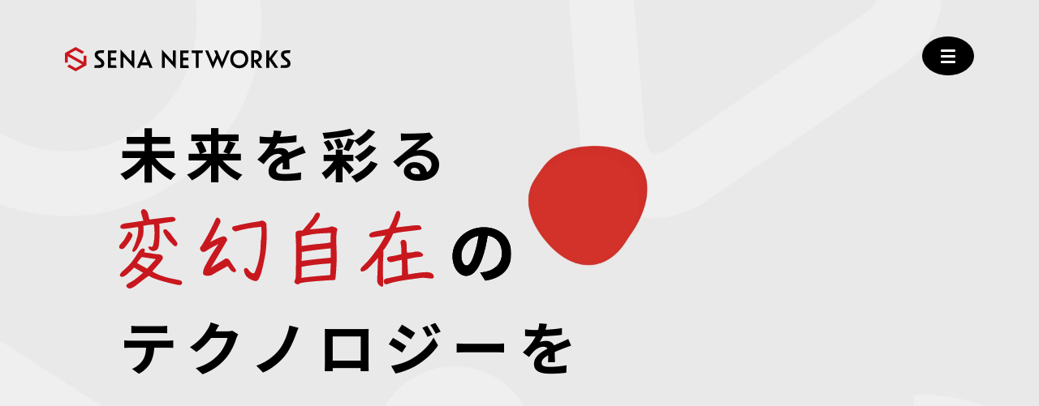

--- FILE ---
content_type: text/html
request_url: http://stg-www.sena-networks.co.jp/
body_size: 26747
content:
<!DOCTYPE html>
<html lang="ja">
  <head>
  <meta charset="UTF-8">
  <meta http-equiv="X-UA-Compatible" content="IE=edge">
  <meta name="viewport" content="width=device-width, initial-scale=1.0, maximum-scale=1.0">
  <title>SENA Networks,Inc</title>
  <meta name="description" content="「変化に強く柔軟性に富んだシステム」を強みとするシステム開発会社です。幅広い分野でのシステム開発で得た確かな技術力とノウハウを活かし、Webシステムやモバイル/スマートフォン・タブレットアプリの開発・デザインから運用保守まで、ワンストップで提供いたします。">
  <meta name="robots" content="index, follow">
  <!--============= SNS ===============-->
  <meta property="og:title" content="SENA Networks,Inc">
  <meta property="og:type" content="website">
  <meta property="og:description" content="「変化に強く柔軟性に富んだシステム」を強みとするシステム開発会社です。幅広い分野でのシステム開発で得た確かな技術力とノウハウを活かし、Webシステムやモバイル/スマートフォン・タブレットアプリの開発・デザインから運用保守まで、ワンストップで提供いたします。">
  <meta property="og:url" content="https://www.sena-networks.co.jp/">
  <meta property="og:image" content="https://stg-www.sena-networks.co.jp/images/common2/og_image_1200_630.png">
  <meta name="twitter:card" content="summary_large_image">
  <meta name="twitter:title" content="SENA Networks,Inc">
  <meta name="twitter:site" content="@SenaNetworks_PR">
  <meta name="twitter:description" content="「変化に強く柔軟性に富んだシステム」を強みとするシステム開発会社です。幅広い分野でのシステム開発で得た確かな技術力とノウハウを活かし、Webシステムやモバイル/スマートフォン・タブレットアプリの開発・デザインから運用保守まで、ワンストップで提供いたします。">
  <meta name="twitter:image" content="https://stg-www.sena-networks.co.jp/images/common2/og_image_1200_630.png">

  <!--============= デザイン等 ===============-->
  <!-- font -->
  <link rel="stylesheet" href="https://cdn.jsdelivr.net/npm/yakuhanjp@3.4.1/dist/css/yakuhanjp-noto.min.css">
  <link rel="preconnect" href="https://fonts.googleapis.com">
  <link rel="preconnect" href="https://fonts.gstatic.com" crossorigin="">
  <link href="https://fonts.googleapis.com/css2?family=Jost:wght@400;500;600&amp;family=Noto+Sans+JP:wght@200;300;400;500;600;700&amp;display=swap" rel="stylesheet">
  <!-- ファビコン -->
  <link rel="icon" href="/favicon.ico">
  <!-- css -->
  <link rel="stylesheet" href="/css/splide-core.min.css">
  <link rel="stylesheet" href="/assets/app.css">

  <script src="https://cdn.jsdelivr.net/npm/js-cookie@2/src/js.cookie.min.js"></script>

  <!-- Matomo -->
  <script type="text/javascript">
    var _paq = _paq || [];
    /* tracker methods like "setCustomDimension" should be called before "trackPageView" */
    _paq.push(["trackPageView"]);
    _paq.push(["enableLinkTracking"]);
    (function () {
      var u = "https://analytics.sena-networks.co.jp/";
      _paq.push(["setTrackerUrl", u + "piwik.php"]);
      _paq.push(["setSiteId", "3"]);
      var d = document,
        g = d.createElement("script"),
        s = d.getElementsByTagName("script")[0];
      g.type = "text/javascript";
      g.async = true;
      g.defer = true;
      g.src = u + "piwik.js";
      s.parentNode.insertBefore(g, s);
    })();
  </script>
  <!-- End Matomo Code -->

  <!-- Start Mautic Code -->
  <script type="text/javascript">
    /** This section is only needed once per page if manually copying **/
    if (typeof MauticSDKLoaded == 'undefined') {
        var MauticSDKLoaded = true;
        var head            = document.getElementsByTagName('head')[0];
        var script          = document.createElement('script');
        script.type         = 'text/javascript';
        script.src          = 'https://ma.sena-networks.co.jp/media/js/mautic-form.js?v285817cb';
        script.onload       = function() {
            MauticSDK.onLoad();
        };
        head.appendChild(script);
        var MauticDomain = 'https://ma.sena-networks.co.jp';
        var MauticLang   = {
            'submittingMessage': "お待ちください…"
        }
    }else if (typeof MauticSDK != 'undefined') {
        MauticSDK.onLoad();
    }
  </script>
</head>
  <body>
    

    <!-- 画面遷移 START -->
    <div class="fade-screen fade-in"></div>
    <!-- /画面遷移 END -->

    <div id="wrapper">
      <!-- header START -->
<header id="header" class="DownMove">
  <div class="flex justify-between">
    <div class="md:w-[59%]">
      <a href="/" class="logo flex-center gap-4 md:gap-[7px]">
        <svg width="278" height="30" viewBox="0 0 278 30" fill="none" xmlns="http://www.w3.org/2000/svg">
          <g clip-path="url(#clip0_750_1234)">
            <path d="M36.6923 22.3846H41.4462C43.6616 22.3846 44.6769 21.8307 44.6769 20.3538C44.6769 19.1077 43.9385 18.3692 42.7846 17.4923L39.9231 15.2307C38.0769 13.8 36.7385 12.2769 36.7385 9.64613C36.7385 5.86151 39.4154 4.10767 43.6154 4.10767H48.3693L47.7693 7.5692H43.8C41.5846 7.5692 40.4769 8.12305 40.4769 9.59997C40.4769 10.8461 41.2616 11.5384 42.4154 12.4615L45.2769 14.723C47.0308 16.0615 48.4616 17.6769 48.4616 20.3077C48.4616 24.0923 45.8769 25.8461 41.6769 25.8461H36.1385L36.6923 22.3846Z" fill="black"></path>
            <path d="M52.9385 4.15381H63.6923L63.0923 7.61535H56.4923V13.1077H63.0923V16.5692H56.4923V22.4307H63.0923L63.6923 25.8461H52.9385V4.15381Z" fill="black"></path>
            <path d="M72.0923 12.0461V25.8461H68.5846V3.13843L82.1077 17.9538V4.15381H85.6153V26.8615L72.0923 12.0461Z" fill="black"></path>
            <path d="M102.831 22.4308H93.6462L92.2616 25.8461H88.5693L98.3077 3.09229L108 25.8461H104.215L102.831 22.4308ZM98.2154 11.2154L95.0308 19.0615H101.446L98.2154 11.2154Z" fill="black"></path>
            <path d="M123 12.0461V25.8461H119.492V3.13843L133.015 17.9538V4.15381H136.523V26.8615L123 12.0461Z" fill="black"></path>
            <path d="M141.877 4.15381H152.631L152.031 7.61535H145.431V13.1077H152.031V16.5692H145.431V22.4307H152.031L152.631 25.8923H141.877V4.15381Z" fill="black"></path>
            <path d="M164.769 7.61535V25.8461H161.215V7.61535H156.462L155.862 4.15381H170.077L169.477 7.61535H164.769Z" fill="black"></path>
            <path d="M187.938 14.0307L182.354 26.9077L172.615 4.15381H176.4L182.492 18.7384L186.277 10.1538L183.738 4.15381H187.477L193.615 18.7384L199.523 4.15381H203.169L193.431 26.9077L187.938 14.0307Z" fill="black"></path>
            <path d="M203.631 14.9539C203.631 8.58466 208.062 3.83081 214.754 3.83081C221.446 3.83081 225.877 8.58466 225.877 14.9539C225.877 21.4616 221.169 26.2154 214.754 26.2154C208.385 26.2154 203.631 21.4616 203.631 14.9539ZM222.185 14.9539C222.185 10.7077 219.185 7.38465 214.754 7.38465C210.323 7.38465 207.323 10.7077 207.323 14.9539C207.323 19.3847 210.323 22.6616 214.754 22.6616C219.185 22.6616 222.185 19.3385 222.185 14.9539Z" fill="black"></path>
            <path d="M232.985 17.7692V25.8461H229.431V4.15381H234.877C239.631 4.15381 242.585 7.0615 242.585 11.6307C242.585 15.2307 240.6 17.3538 237.692 18.3692L243.185 25.8461H238.8L232.985 17.7692ZM232.985 7.61535V15.923H234.231C237.231 15.923 238.892 14.3538 238.892 11.7692C238.892 9.18458 237.185 7.61535 234.646 7.61535H232.985Z" fill="black"></path>
            <path d="M251.631 15.6923V25.8461H248.077V4.15381H251.631V13.8923L258.877 4.15381H262.846L255.046 14.6307L262.892 25.8461H258.646L251.631 15.6923Z" fill="black"></path>
            <path d="M266.123 22.3846H270.877C273.092 22.3846 274.108 21.8307 274.108 20.3538C274.108 19.1077 273.369 18.3692 272.216 17.4923L269.354 15.2307C267.508 13.8 266.169 12.2769 266.169 9.64613C266.169 5.86151 268.846 4.10767 273.046 4.10767H277.8L277.2 7.5692H273.231C271.016 7.5692 269.908 8.12305 269.908 9.59997C269.908 10.8461 270.692 11.5384 271.846 12.4615L274.708 14.723C276.462 16.0615 277.892 17.6769 277.892 20.3077C277.892 24.0923 275.308 25.8461 271.108 25.8461H265.569L266.123 22.3846Z" fill="black"></path>
            <path class="logo-icon" d="M23.0308 10.8V18.5538L5.26154 8.49231L13.2462 3.96923L21.1846 8.44615L23.6308 5.86154L13.2462 0L0 7.47692V19.2H3.46154V11.4462L21.2769 21.5077L13.2462 26.0308L5.30769 21.5538L2.86154 24.1385L13.2462 30L26.5385 22.5231V10.8H23.0308Z"></path>
          </g>
          <defs>
            <clipPath id="clip0_750_1234">
              <rect width="277.892" height="30" fill="white"></rect>
            </clipPath>
          </defs>
        </svg>
      </a>
    </div>
    <div class="g-nav ml-auto mr-[32px]">
      <div class="flex-center justify-end gap-[24px] mb-[15px]">
        <a href="https://support.sena-networks.co.jp/index.html" target="_blank" class="support flex-center gap-[8px]">
          <p class="text-[1.2rem] font-medium">総合サポートサイト</p>
          <svg width="12" height="12" viewBox="0 0 12 12" fill="none" xmlns="http://www.w3.org/2000/svg">
            <path d="M9.57447 2.04255H0.382979C0.281406 2.04255 0.183994 2.0829 0.112172 2.15473C0.0403494 2.22655 0 2.32396 0 2.42553V11.617C0 11.7186 0.0403494 11.816 0.112172 11.8878C0.183994 11.9597 0.281406 12 0.382979 12H9.57447C9.67604 12 9.77345 11.9597 9.84527 11.8878C9.9171 11.816 9.95745 11.7186 9.95745 11.617V2.42553C9.95745 2.32396 9.9171 2.22655 9.84527 2.15473C9.77345 2.0829 9.67604 2.04255 9.57447 2.04255ZM9.19149 11.234H0.765957V2.80851H9.19149V11.234ZM12 0.382979V9.57447C12 9.67604 11.9597 9.77345 11.8878 9.84527C11.816 9.9171 11.7186 9.95745 11.617 9.95745C11.5154 9.95745 11.418 9.9171 11.3462 9.84527C11.2744 9.77345 11.234 9.67604 11.234 9.57447V0.765957H2.42553C2.32396 0.765957 2.22655 0.725608 2.15473 0.653786C2.0829 0.581963 2.04255 0.484551 2.04255 0.382979C2.04255 0.281406 2.0829 0.183994 2.15473 0.112172C2.22655 0.0403494 2.32396 0 2.42553 0H11.617C11.7186 0 11.816 0.0403494 11.8878 0.112172C11.9597 0.183994 12 0.281406 12 0.382979Z" fill="black"></path>
          </svg>
        </a>
        <div class="hidden language flex-center gap-[8px]">
          <svg width="12" height="12" viewBox="0 0 12 12" fill="none" xmlns="http://www.w3.org/2000/svg">
            <path d="M6 0C4.81331 0 3.65328 0.351894 2.66658 1.01118C1.67989 1.67047 0.910851 2.60754 0.456725 3.7039C0.0025996 4.80026 -0.11622 6.00665 0.115291 7.17054C0.346802 8.33443 0.918247 9.40352 1.75736 10.2426C2.59648 11.0818 3.66557 11.6532 4.82946 11.8847C5.99335 12.1162 7.19974 11.9974 8.2961 11.5433C9.39246 11.0891 10.3295 10.3201 10.9888 9.33342C11.6481 8.34672 12 7.18669 12 6C11.9981 4.40927 11.3654 2.88424 10.2406 1.75942C9.11576 0.634609 7.59073 0.00186815 6 0ZM10.7982 3.7647H8.43471C8.1775 2.69788 7.7084 1.69366 7.05529 0.811764C7.86609 0.978383 8.62674 1.33214 9.27658 1.84483C9.92643 2.35752 10.4475 3.01495 10.7982 3.7647ZM11.2941 6C11.2945 6.5181 11.2186 7.03343 11.0688 7.52941H8.58C8.74786 6.51671 8.74786 5.48329 8.58 4.47059H11.0688C11.2186 4.96657 11.2945 5.4819 11.2941 6ZM6 11.2941C5.98533 11.2942 5.97082 11.2911 5.95743 11.2852C5.94403 11.2792 5.93208 11.2704 5.92235 11.2594C5.16471 10.4435 4.60824 9.39588 4.29412 8.23529H7.70588C7.39177 9.39588 6.8353 10.4435 6.07765 11.2594C6.06793 11.2704 6.05597 11.2792 6.04258 11.2852C6.02919 11.2911 6.01467 11.2942 6 11.2941ZM4.13588 7.52941C3.95471 6.51785 3.95471 5.48215 4.13588 4.47059H7.86412C8.04529 5.48215 8.04529 6.51785 7.86412 7.52941H4.13588ZM0.705885 6C0.705489 5.4819 0.781401 4.96657 0.931179 4.47059H3.42C3.25214 5.48329 3.25214 6.51671 3.42 7.52941H0.931179C0.781401 7.03343 0.705489 6.5181 0.705885 6ZM6 0.705882C6.01467 0.705801 6.02919 0.708856 6.04258 0.714841C6.05597 0.720827 6.06793 0.729605 6.07765 0.740588C6.8353 1.55647 7.39177 2.60412 7.70588 3.7647H4.29412C4.60824 2.60412 5.16471 1.55647 5.92235 0.740588C5.93208 0.729605 5.94403 0.720827 5.95743 0.714841C5.97082 0.708856 5.98533 0.705801 6 0.705882ZM4.94471 0.811764C4.2916 1.69366 3.8225 2.69788 3.5653 3.7647H1.20177C1.5525 3.01495 2.07357 2.35752 2.72342 1.84483C3.37326 1.33214 4.13391 0.978383 4.94471 0.811764ZM1.20177 8.23529H3.5653C3.8225 9.30212 4.2916 10.3063 4.94471 11.1882C4.13391 11.0216 3.37326 10.6679 2.72342 10.1552C2.07357 9.64248 1.5525 8.98505 1.20177 8.23529ZM7.05529 11.1882C7.7084 10.3063 8.1775 9.30212 8.43471 8.23529H10.7982C10.4475 8.98505 9.92643 9.64248 9.27658 10.1552C8.62674 10.6679 7.86609 11.0216 7.05529 11.1882Z" fill="black"></path>
          </svg>
          <p class="language-text">
            <button type="button" class="current">JP</button> / <button type="button">EN</button>
          </p>
        </div>
      </div>
      <nav>
        <ul class="font-[Jost] text-[1.4rem] font-semibold uppercase tracking-[0.05em] flex gap-x-[32px]">
          <li><a href="/" class="active">top</a></li>
          <li>
            <a href="/news" class="">
              news
            </a>
          </li>
          <li>
            <a href="/blog" class="">
              blog
            </a>
          </li>
          <li class="has-child pb-[34px]">
            <a href="/company" class="">
              company
            </a>
            <div>
              <a href="/company">企業情報</a>
              <ul>
                <li><a href="/company#about-us">私たちについて</a></li>
                <li><a href="/company#summary">会社概要</a></li>
                <li><a href="/company#partners-list">パートナー・取引先一覧</a></li>
                <li><a href="/company#history">沿革</a></li>
              </ul>
            </div>
          </li>
          <li class="has-child pb-[34px]">
            <a href="/business" class="">
              business
            </a>
            <div>
              <a href="/business">事業紹介</a>
              <ul>
                <li><a href="/business/web_development">Webシステム開発事業</a></li>
                <li><a href="/business/application_development">アプリ開発事業</a></li>
                <li><a href="/business/game_development">ゲーム開発事業</a></li>
                <li><a href="/business/managed_hosting">保守・監視・運用事業</a></li>
                <li><a href="/business/security">セキュリティ事業</a></li>
                <li><a href="/business/consulting">コンサルティング事業</a></li>
                <li><a href="/business/cms">CMS事業</a></li>
                <li><a href="/business/backlog">Backlogデータ移行事業</a></li>
                <li><a href="/business/our_products">自社サービス事業</a></li>
                <li><a href="/business/media">メディア事業</a></li>
              </ul>
            </div>
          </li>
          <li>
            <a href="/works" class="">
              works
            </a>
          </li>
          <li>
            <a href="/service" class="">
              service
            </a>
          </li>
          <li>
            <a href="/recruit" class="">
              recruit
            </a>
          </li>
          <li>
            <a href="/partners" class="">
              partners
            </a>
          </li>
          <li>
            <a href="/contact" class="">
              contact
            </a>
          </li>
        </ul>
      </nav>
    </div>

    <div id="open-btn" class="move-btn mt-[5px] ms_hidden">
      <span></span><span></span><span></span>
    </div>
  </div>
  <span id="header-gradation" class="">
  </span>
  <span class="bg-white-gradation panelactive"></span>
</header>

<div id="g-nav-open">
  <div class="g-nav-open-inner">
    <div id="search-wrap" class="mb-[80px] md:mb-[50px]">
      <form action="#" class="search-form">
        <label>
          <input id="search" type="text" class="search-form-input placeholder" placeholder="キーワード検索">
        </label>
        <!--<button type="submit" aria-label="検索" class="ms_hidden">
            <picture>
              <source srcset="/images/common/icon_search_sp.svg" media="(max-width: 768px)" />
              <img src="/images/common/icon_search.svg" alt="虫眼鏡" />
            </picture>
          </button>-->
      </form>
      <div id="search-dropdown-menu" class="search-dropdown-menu">
        <div id="search-dropdown-menu-wrap" class="search-dropdown-menu-wrap">
          <!--<a class="search-dropdown-menu-item" href="">
            <span class="search-dropdown-menu-item-title">ページタイトルが入ります</span>
          </a>
          <a class="search-dropdown-menu-item" href="">
            <span class="search-dropdown-menu-item-title">ページタイトルが入ります</span>
          </a>-->
        </div>
        <div id="search-dropdown-notfound" class="search-dropdown-notfound">
          検索結果がありません
        </div>
      </div>
    </div>
    <h2 class="h2 site-map-h2 flex-center gap-[32px] mb-[40px] md:mb-[30px]">
      SITE MAP <span class="h2-ja site-map-h2-ja">サイトマップ</span>
    </h2>
    <nav>
      <ul class="site-map mb-[80px] md:mb-[64px]">
        <span>
          <li class="sitemap-category border-t border-solid border-[rgba(255,255,255,0.2)] pt-[16px] pb-[40px] md:w-[48%]">
            <a href="./index.html">トップページ</a>
          </li>
          <div class="contents md:flex md:justify-between md:w-full">
            <li class="sitemap-category border-t border-solid border-[rgba(255,255,255,0.2)] pt-[16px] pb-[40px] md:w-[48%]">
              <a href="/news">お知らせ</a>
            </li>
            <li class="sitemap-category border-t border-solid border-[rgba(255,255,255,0.2)] pt-[16px] pb-[40px] md:w-[48%]">
              <a href="/blog">ブログ</a>
            </li>
          </div>
          <li class="sitemap-category border-t border-solid border-[rgba(255,255,255,0.2)] pt-[16px] pb-[32px] md:w-full">
            <a href="/company" class="inline-block mb-[16px]">企業情報</a>
            <ul class="flex flex-wrap site-map-has-child-text">
              <li class="mr-[44px] mb-[8px] md:mr-0 md:w-[50%]">
                <a href="/company#about-us">私たちについて</a>
              </li>
              <li class="mb-[8px] md:w-[50%]">
                <a href="/company#summary">会社概要</a>
              </li>
              <li class="mr-[44px] md:mr-0 md:w-[50%]">
                <a href="/company#partners-list">パートナー・取引先一覧</a>
              </li>
              <li class="md:w-[50%]">
                <a href="/company#history">沿革</a>
              </li>
            </ul>
          </li>
        </span>
        <span>
          <li class="sitemap-category border-t border-solid border-[rgba(255,255,255,0.2)] pt-[16px] pb-[32px] md:w-full">
            <a href="/business" class="inline-block mb-[16px]">事業紹介</a>
            <ul class="flex flex-wrap site-map-has-child-text">
              <li class="mb-[8px] w-full md:w-[50%]">
                <a href="/business/web_development">Webシステム開発事業</a>
              </li>
              <li class="mb-[8px] w-full md:w-[50%]">
                <a href="/business/application_development">アプリ開発事業</a>
              </li>
              <li class="mb-[8px] w-full md:w-[50%]">
                <a href="/business/game_development">ゲーム開発事業</a>
              </li>
              <li class="mb-[8px] w-full md:w-[50%]">
                <a href="/business/managed_hosting">保守・監視・運用事業</a>
              </li>
              <li class="mb-[8px] w-full md:w-[50%]">
                <a href="/business/security">セキュリティ事業</a>
              </li>
              <li class="mb-[8px] w-full md:w-[50%]">
                <a href="/business/consulting">コンサルティング事業</a>
              </li>
              <li class="mb-[8px] w-full md:w-[50%]">
                <a href="/business/cms">CMS事業</a>
              </li>
              <li class="mb-[8px] w-full md:w-[50%]">
                <a href="/business/backlog">Backlogデータ移行事業</a>
              </li>
              <li class="mb-[8px] w-full md:w-[50%] md:mb-0">
                <a href="/business/our_products">自社サービス事業</a>
              </li>
              <li class="w-full md:w-[50%]">
                <a href="/business/media">メディア事業</a>
              </li>
            </ul>
          </li>
          <li class="sitemap-category border-t border-solid border-[rgba(255,255,255,0.2)] pt-[16px] pb-[40px] md:w-[48%]">
            <a href="/works">制作実績一覧</a>
          </li>
          <li class="sitemap-category border-t border-solid border-[rgba(255,255,255,0.2)] pt-[16px] pb-[40px] md:w-[48%]">
            <a href="/service">サービス一覧</a>
          </li>
        </span>
        <span>
          <li class="sitemap-category border-t border-solid border-[rgba(255,255,255,0.2)] pt-[16px] pb-[40px] md:w-[48%]">
            <a href="/recruit">採用情報</a>
          </li>
          <li class="sitemap-category border-t border-solid border-[rgba(255,255,255,0.2)] pt-[16px] pb-[40px] md:w-full">
            <a href="/partners">ビジネスパートナー募集</a>
          </li>
          <li class="sitemap-category border-t border-solid border-[rgba(255,255,255,0.2)] pt-[16px] pb-[32px] md:w-[48%] md:pb-0">
            <a href="/customer" class="inline-block mb-[16px]">初めての方へ</a>
            <ul class="flex flex-wrap site-map-has-child-text md:flex-col">
              <li class="mr-[44px] md:mb-[8px] md:mr-0 md:w-full">
                <a href="/customer#work-flow">制作の流れ</a>
              </li>
              <li class="md:w-full">
                <a href="/customer#faq">よくある質問</a>
              </li>
            </ul>
          </li>
          <li class="sitemap-category border-t border-solid border-[rgba(255,255,255,0.2)] pt-[16px] md:w-[48%]">
            <a href="/contact" class="inline-block mb-[16px]">お問い合わせ</a>
            <ul class="flex flex-col site-map-has-child-text">
              <li class="mr-[44px] mb-[8px] md:mr-0 md:w-full">
                <a href="/contact#contact-form">お問い合わせフォーム</a>
              </li>
              <li class="md:w-full">
                <a href="https://support.sena-networks.co.jp/index.html" target="_blank" class="support inline-block">
                  <span class="flex-center gap-[5px]">
                    総合サポートサイト
                    <svg width="12" height="12" viewBox="0 0 12 12" fill="none" xmlns="http://www.w3.org/2000/svg">
                      <path d="M9.57447 2.04255H0.382979C0.281406 2.04255 0.183994 2.0829 0.112172 2.15473C0.0403494 2.22655 0 2.32396 0 2.42553V11.617C0 11.7186 0.0403494 11.816 0.112172 11.8878C0.183994 11.9597 0.281406 12 0.382979 12H9.57447C9.67604 12 9.77345 11.9597 9.84527 11.8878C9.9171 11.816 9.95745 11.7186 9.95745 11.617V2.42553C9.95745 2.32396 9.9171 2.22655 9.84527 2.15473C9.77345 2.0829 9.67604 2.04255 9.57447 2.04255ZM9.19149 11.234H0.765957V2.80851H9.19149V11.234ZM12 0.382979V9.57447C12 9.67604 11.9597 9.77345 11.8878 9.84527C11.816 9.9171 11.7186 9.95745 11.617 9.95745C11.5154 9.95745 11.418 9.9171 11.3462 9.84527C11.2744 9.77345 11.234 9.67604 11.234 9.57447V0.765957H2.42553C2.32396 0.765957 2.22655 0.725608 2.15473 0.653786C2.0829 0.581963 2.04255 0.484551 2.04255 0.382979C2.04255 0.281406 2.0829 0.183994 2.15473 0.112172C2.22655 0.0403494 2.32396 0 2.42553 0H11.617C11.7186 0 11.816 0.0403494 11.8878 0.112172C11.9597 0.183994 12 0.281406 12 0.382979Z" fill="#B3B3B3"></path>
                    </svg>
                  </span>
                </a>
              </li>
            </ul>
          </li>
        </span>
      </ul>
    </nav>
    <div class="sitemap-bottom flex-center justify-between md:flex-col-reverse md:items-start md:gap-[64px]">
      <div class="flex-center md:flex-col md:items-start md:gap-[32px]">
        <p class="site-map-policy-text">
          <a href="/policy/security">情報セキュリティ方針</a>
          <span class="ml-[16px] mr-[16px]">|</span>
          <a href="/policy/privacy">個人情報保護方針</a>
        </p>
        <div class="hidden language flex-center gap-[8px] ml-[48px] md:ml-0">
          <svg width="10" height="10" viewBox="0 0 10 10" fill="none" xmlns="http://www.w3.org/2000/svg">
            <path d="M5 0C4.01109 0 3.0444 0.293245 2.22215 0.842652C1.3999 1.39206 0.759043 2.17295 0.380604 3.08658C0.00216634 4.00021 -0.0968502 5.00555 0.0960759 5.97545C0.289002 6.94536 0.765206 7.83627 1.46447 8.53553C2.16373 9.23479 3.05464 9.711 4.02455 9.90392C4.99445 10.0969 5.99979 9.99783 6.91342 9.6194C7.82705 9.24096 8.60794 8.6001 9.15735 7.77785C9.70676 6.9556 10 5.98891 10 5C9.99844 3.67439 9.47116 2.40353 8.53381 1.46619C7.59647 0.528841 6.32561 0.00155679 5 0ZM8.99853 3.13725H7.02892C6.81458 2.24823 6.42367 1.41138 5.87941 0.67647C6.55507 0.815319 7.18895 1.11012 7.73049 1.53736C8.27203 1.9646 8.70625 2.51246 8.99853 3.13725ZM9.41176 5C9.4121 5.43175 9.34883 5.86119 9.22402 6.27451H7.15C7.28988 5.43059 7.28988 4.56941 7.15 3.72549H9.22402C9.34883 4.1388 9.4121 4.56825 9.41176 5ZM5 9.41176C4.98778 9.41183 4.97568 9.40929 4.96452 9.4043C4.95336 9.39931 4.9434 9.39199 4.9353 9.38284C4.30392 8.70294 3.8402 7.8299 3.57843 6.86274H6.42157C6.1598 7.8299 5.69608 8.70294 5.06471 9.38284C5.05661 9.39199 5.04664 9.39931 5.03548 9.4043C5.02432 9.40929 5.01222 9.41183 5 9.41176ZM3.44657 6.27451C3.29559 5.43154 3.29559 4.56846 3.44657 3.72549H6.55343C6.70441 4.56846 6.70441 5.43154 6.55343 6.27451H3.44657ZM0.588237 5C0.587907 4.56825 0.651168 4.1388 0.775983 3.72549H2.85C2.71012 4.56941 2.71012 5.43059 2.85 6.27451H0.775983C0.651168 5.86119 0.587907 5.43175 0.588237 5ZM5 0.588235C5.01222 0.588168 5.02432 0.590713 5.03548 0.595701C5.04664 0.600689 5.05661 0.608004 5.06471 0.617157C5.69608 1.29706 6.1598 2.1701 6.42157 3.13725H3.57843C3.8402 2.1701 4.30392 1.29706 4.9353 0.617157C4.9434 0.608004 4.95336 0.600689 4.96452 0.595701C4.97568 0.590713 4.98778 0.588168 5 0.588235ZM4.12059 0.67647C3.57634 1.41138 3.18542 2.24823 2.97108 3.13725H1.00147C1.29375 2.51246 1.72798 1.9646 2.26951 1.53736C2.81105 1.11012 3.44493 0.815319 4.12059 0.67647ZM1.00147 6.86274H2.97108C3.18542 7.75177 3.57634 8.58862 4.12059 9.32353C3.44493 9.18468 2.81105 8.88988 2.26951 8.46264C1.72798 8.0354 1.29375 7.48754 1.00147 6.86274ZM5.87941 9.32353C6.42367 8.58862 6.81458 7.75177 7.02892 6.86274H8.99853C8.70625 7.48754 8.27203 8.0354 7.73049 8.46264C7.18895 8.88988 6.55507 9.18468 5.87941 9.32353Z" fill="white"></path>
          </svg>
          <p class="language-text">
            <button type="button" class="current">JP</button> / <button type="button">EN</button>
          </p>
        </div>
      </div>
      <a href="https://twitter.com/SenaNetworks_PR" target="_blank" class="twitter ms_hidden">
        <svg width="20" height="20" fill="none" xmlns="http://www.w3.org/2000/svg">
          <path d="M11.6 8.5L19 0h-1.8l-6.3 7.4L5.8 0H0l7.6 11.1L0 20h1.7l6.7-7.8 5.3 7.8h5.9l-8-11.5zm-2.3 2.7l-.8-1.1-6.2-8.8H5l5 7.1.7 1.1 6.5 9.3h-2.6l-5.3-7.6z" fill="#ffffff"></path>
        </svg>
      </a>
    </div>
  </div>
</div>
<!-- /header END -->


      <div>
        <div>
          <!-- MV START -->
          <div id="mv">
            <div class="video-area responsive">
              <video id="spVideo" webkit-playsinline playsinline muted autoplay loop>
                <source src="/images/top/mv_video_sp.mp4" type="video/mp4" media="(max-width: 768px)">
              </video>
              <video id="pcVideo" webkit-playsinline playsinline muted autoplay loop>
                <source src="/images/top/mv_video.mp4" type="video/mp4" media="(min-width: 769px)">
              </video>
            </div>

            <div class="h1-area">
              <h1 class="h1 h1-text">
                <span class="line">未来を彩る</span>
                <!-- <span class="line"><span class="random-color">変幻自在</span>の</span><br /> -->
                <span class="copy-svg-wrap">
                  <svg class="absolute top-0 left-0" xmlns="http://www.w3.org/2000/svg" viewBox="0 0 600.79 122.08">
                    <g class="line">
                      <path d="m96.44,112.79c-.34-1.53-1.25-2.55-2.74-3.05-1.44-.43-4.48-1.1-8.8-1.94-4.56-.89-7.64-1.53-9.14-1.9l-.13-.04c-1.42-.39-4.74-1.29-9.95-3.03-4.82-1.53-9.83-3.87-14.89-6.95,3.75-4.19,7.03-7.97,9.95-11.34l1.18-1.36c4.57-5.45,5.1-7.43,5.09-8.55-.17-1.67-1.07-3.08-2.53-3.96-1.43-.86-3.23-1.29-5.43-1.29h-.01c-1.66.1-3.32-.05-5.23-.49-1.7-.37-6.47-1.04-15.33-2.27.78-2.15.96-3.72.58-4.88-.09-.27-.29-.49-.55-.6-3.13-1.34-6.18.39-9.06,5.15-2.26,3.84-5.01,8-8.66,13.11-3.08,4.31-7.46,8.99-13.02,13.9-6.08,5.25-6.68,7.39-6.52,8.67.07.55.36,1.32,1.33,1.8,2.42,1.29,5.8-.1,10.36-4.24,4.11-3.73,7.43-6.82,10.12-9.59l13.62,7.99c-7.43,6.57-13.33,11.16-17.08,13.29-3.77,2.01-6.2,3.48-7.17,4.31-1.36,1.02-1.7,2.46-.93,3.81.63,1.27,1.76,2.11,3.42,2.56.41.12.85.18,1.31.18,1.36,0,2.98-.52,4.82-1.54,2.12-1.12,5.35-3.44,10.15-7.28,4.69-3.89,9.35-7.4,14.21-10.7,2.86,1.88,6.11,3.42,9.65,4.6,2.97,1.02,5.7,1.89,8.11,2.65l1.78.56c2.28.69,5.21,1.46,8.92,2.42l3.55.93c4.92,1.17,9.11,2.13,11.85,2.7,2.7.43,4.49.54,5.64-.12,1.79-1.02,1.59-2.82,1.52-3.41,0-.04,0-.07-.02-.11Zm-40.1-35.81l-13.43,14.67-15.49-8.67c3.16-4.4,5.55-7.36,7.45-9.24l21.46,3.23Z" fill="#ccc"></path>
                      <path d="m80.43,40.13c-1.51-2.27-2.83-3.87-4.23-5.15-1.42-1.42-2.46-2.46-3.3-3.03-1.03-.83-2.28-1.01-3.73-.53-.12.04-.24.11-.33.19-.86.74-1.68,2.1-.66,4.34.72,1.74,1.84,3.76,3.42,6.19,1.87,2.81,3.28,4.72,4.41,5.97,1.18,1.45,2.84,3.1,4.93,5.19s3.43,3.2,3.99,3.58c.07.05.15.09.24.12.54.18,1.04.18,1.34.18.51,0,.9-.28,1.2-.5.08-.06.16-.12.25-.18.06-.04.11-.08.15-.12.58-.58.91-1.44,1.05-2.76.11-.86-.14-2.49-3.55-6.64-2.57-3.14-4.17-5.25-5.19-6.83Z" fill="#ccc"></path>
                      <path d="m3.65,61.38c.05,0,.11.01.16.01.88,0,1.57,0,2.11-.18.55-.18,1.16-.63,1.93-1.39.64-.64,1.66-1.88,3.35-3.94l.3-.36c1.6-1.96,3.51-4.62,5.71-7.92,2.23-3.72,3.17-5.33,3.21-6.45.14-1.09-.16-2.13-.86-3.01h0c-.54-.68-.95-1.09-.97-1.11-.04-.04-.08-.07-.12-.1-.63-.46-1.13-.84-1.52-1.13-.57-.44-.83-.63-1.06-.75-.14-.07-.29-.11-.45-.11h-.51c-.37,0-.71.2-.88.53,0,.02-.92,1.71-2.43,4.73l-1.05,1.94c-1.12,2.08-1.93,3.58-2.53,4.58-.62,1.12-2.06,2.91-3.97,4.94-2.36,2.65-3.34,3.91-3.64,4.64-.02.04-.03.08-.04.13-.12.49-.24.97-.36,1.33-.03.1-.05.21-.05.32,0,.47,0,1,.23,1.47.2.4.42.62.57.77.24.24.58.41.9.57.33.16.88.3,1.95.48Z" fill="#ccc"></path>
                      <path d="m2.86,29.55c1.25.98,4,1.14,8.37.48,4.91-.61,10.83-1.47,17.6-2.55.41,1.51.61,2.83.61,4.12s-.19,2.76-.41,4.47l-.1.84c-.11,1.7-.5,3.66-1.25,6.2-.62,2.25-1.27,4.57-2.03,6.99-.9,2.7-1.78,4.99-2.78,7.2l-1.15,2.54c-.54,1.18-.92,2.03-1.16,2.59-.51,1.19-.39,2.16.34,2.89.05.05.1.09.15.12.3.2.65.3,1.02.3.58,0,1.2-.24,1.75-.68.78-.52,1.56-1.26,2.67-2.52,1.11-1.42,2.78-4.38,4.58-8.1,1.95-3.91,3.43-7.21,4.41-9.86.85-2.56,1.33-4.61,1.45-6.18.27-1.73.4-3.45.39-5.2.13-1.7.13-3.02.13-3.66,0-.05,0-.11-.01-.16-.07-.44-.15-1.19-.26-2.23-.04-.43-.09-.9-.15-1.42,5.75-1.18,11.11-1.89,16.34-2.18.49,4.01.79,7.88.9,11.5,0,4.26,0,7.62-.25,9.74-.25,2.15-.77,5.22-1.52,9.14-.39,2.03-1.07,3.39-1.96,3.94-.55.34-1.21.39-2,.16-1.4-.45-2.92-.76-3.55.28-.64,1.05.35,2.25,1.37,3.28,2.25,2.39,4.81,3.31,7.59,2.72,2.73-.58,4.65-1.92,5.71-4.04.96-2.23,1.5-4.84,1.61-7.74.18-2.2.29-4.15.39-5.78.04-.75.08-1.43.13-2.04.13-2.08.13-4.15.13-6.33,0-2.06,0-4.88-.13-8.32,0-1.85-.04-3.54-.07-5.05-.02-.87-.04-1.68-.05-2.43,6.15-1.09,10.49-1.77,13.06-2.15,2.74-.31,5.45-.73,8.34-1.31,2.39-.64,3.5-1.78,3.3-3.38-.17-1.5-1.13-2.61-2.64-3.11-1.1-.49-3.52-.59-12.17.43l-.16.02c-6.24.73-14.73,1.73-24.92,3.08-.86-2.42-1.29-4.5-1.59-6.2-.27-2.17-.96-4.23-2.04-6.13-1.15-2.02-3.08-3.38-5.42-3.81-.18-.04-.37-.02-.54.05-1.54.59-2.58,1.5-3.07,2.7-.54,1.31-.39,2.9.43,4.73l3,10.48c-11.84,1.79-21.09,3.09-26.11,3.79-4.74.58-7.58,1.72-8.71,3.5-.55.88-.67,1.9-.34,2.96.08.52.35.97.79,1.32Z" fill="#ccc"></path>
                      <path d="m225.48,22.38c-1.44-2.46-3.08-3.87-4.97-4.3-1.73-.43-3.6-.17-5.42.77-13.69,1.86-27.28,4.53-40.39,7.94-.23.06-.43.2-.57.39-1.11,1.58-1.15,3.08-.13,4.47.77,1.2,2.29,2.11,4.54,2.7.18.05.37.05.55-.01,11.45-3.53,24.13-5.84,38.75-7.05.77,7.71.48,15.52-.86,23.85,0,.05-.01.11-.01.17.12,16.37-3.02,32.01-9.34,46.47-.63.84-1.75,1.72-4.26.4-2.26-1.31-3.81-2.73-4.61-4.22-1.32-2.44-2.96-3.09-4.11-3.21-1.82-.18-2.91.7-3.27,2.69-.15,1.48.39,3.67,1.62,6.53,1.41,3.11,3.52,5.4,6.4,6.96,2.68,1.66,5.09,2.76,6.89,3.18,1.14.35,2.11.47,2.92.47.7,0,1.27-.09,1.71-.2.95-.24,2.36-1.23,4.89-6.82,1.76-3.77,4.02-12.67,7.11-28,2.95-14.74,3.86-32.49,2.71-52.74,0-.16-.06-.31-.14-.45Z" fill="#ccc"></path>
                      <path d="m178.87,93.52c-3.68-5.73-7.13-10.95-10.26-15.51-.03-.04-.06-.08-.09-.12-2.2-2.35-4.66-2.57-7.35-.63-1.62,1.21-3.87,2.6-6.04,3.9-2.35,1.34-7.26,4.45-14.63,9.14,7.94-13.18,16.86-28.14,24.96-42.34.11-.2.15-.42.12-.65-.58-3.8-2.98-5.63-6.74-5.19-.06,0-.13.02-.19.04-5.9,1.93-12.34,4.83-19.2,8.66,6.38-11.47,11.48-21.37,15.55-30.2.03-.06.05-.13.07-.2.59-2.66-.19-4.9-2.16-6.26-1.03-.79-2.01-1.07-2.9-.81-.96.28-1.69,1.1-2.2,2.48-6.02,13.55-13.41,27.47-21.94,41.38-1,.58-2.03,1.7-1.82,3.79,0,.04.01.08.02.12.33,1.5.98,2.74,1.88,3.63,1.07,1.25,3.1,1.44,6.04.56.1-.03.2-.08.29-.14,5.55-3.92,12.27-7.73,20.01-11.36-7.27,10.05-14.27,21.64-21.34,35.3-.02.03-.03.07-.04.1-2.78,7.17-3.07,10.75-.98,11.98,1.63.95,3.22,1.42,4.86,1.42,1.19,0,3-.2,6.04-.65.13-.02.25-.06.36-.13,6.45-3.84,14.48-8.38,25.24-14.24,1.12,1.83,2.37,3.64,3.65,5.27,1.37,2.04,3.46,3.5,6.05,4.22.09.02.18.04.27.04,1.08,0,1.69-.43,2.02-.79.51-.56.73-1.35.64-2.35-.01-.16-.07-.31-.15-.45Z" fill="#ccc"></path>
                      <path d="m330.22,27.85c-4.17-1.74-6.75-.94-8.22.11-6.56,1.25-16.38,2.34-29.96,3.32,2.18-2.14,4.73-5,7.71-8.66,4.11-4.91,6.56-8.71,7.48-11.59.64-1.91.63-3.32-.02-4.28-.51-.76-1.36-1.18-2.53-1.25-1.76-.12-4.09.52-5.24,4.15-.99,3.14-13.7,17.97-18.4,23.44-1.99-.2-4.04-.03-5.98.19-2.6.31-4.1,1.35-4.46,3.2-.13,1.35-.14,4.79.25,10.38.28,6.2.37,17.5.25,31.82-.12,14.82-.25,24.45-.5,26.64-.22,1.76-.76,3.43-1.51,4.7-.61.89-.57,1.69-.44,2.21.29,1.11,1.31,2.06,3.1,2.92.77.48,1.49.72,2.15.72.19,0,.38-.02.57-.06.47-.11,1.15-.41,1.63-1.19.28-.35,1.95-1.28,11.47-2.42,6.32-.67,14.76-1.5,24.03-2.05,8.96-.66,14.04-.89,15.73-.89,3.42.23,4.03-1.42,4.13-2.17,1.76-16.21,2.32-31.89,1.67-46.63-.74-13.97-.43-23.27.93-27.65.48-.71.45-1.36.33-1.79-.31-1.16-1.61-2.14-4.18-3.17Zm-5.81,55.63c-.19,2.76-.53,8.51-.91,18.09-15.37,1.03-29.82,2.39-44.11,4.16.01-1.87.05-4.52.11-7.96.04-2.57.09-5.57.13-9.03,12.57-2.41,27.62-4.18,44.78-5.26Zm-.33-32.21c-5.52,1.11-11.74,1.91-18.52,2.37-7.14.62-15.83,1.72-25.83,3.29-.14-4.57-.21-9.58-.22-14.94,11.78-2.69,21.32-4.17,29.14-4.53,7.82-.48,13.04-.61,15.93-.63-.52,3.77-.69,8.62-.5,14.44Zm-44.42,28.58l.22-13.87c13.21-2.16,28.12-4.05,44.37-5.64l.22,14.49c-16.03,1.36-30.71,3-44.82,5.01Z" fill="#ccc"></path>
                      <path d="m480.96,100.45c-1.23-1.99-4.42-3.14-9.5-3.42,0,0-.02,0-.03,0-4.95-.12-15.06,1.12-28.55,3.53-.45-6.74-.93-14.72-1.18-23.64,7.72-1.9,13.72-2.99,17.85-3.23,3.52-.2,5.37-.86,6.01-2.13.27-.54.43-1.44-.37-2.63-.04-.06-.09-.12-.14-.17-3.31-3.17-7.67-4.16-12.98-2.93-4.23,1.12-7.98,1.46-10.89,1.01-.58-4.04-.75-7.21-.53-9.72.14-3-.19-5.4-.98-7.1-.94-2.18-2.79-3.12-5.2-2.64-1.05.2-1.85.7-2.39,1.48-.76,1.13-.92,2.79-.45,5.11.72,3,1.1,8.13,1.12,15.25-6.85,1.78-12.47,2.97-15.92,3.37-3.43.53-5.79,1.25-6.22,3.17-.18,1.44.41,2.99,1.66,4.38,1.42,1.57,3.96,1.83,8.04.81,3.13-.81,7.36-1.74,12.9-2.84.44,7.54.55,15.5.34,23.7-11.13,2.18-19.45,3.94-24.74,5.23-2.53.63-3.66,2.49-3.17,5.25.25,1.33.82,2.29,1.71,2.85.56.36,1.2.54,1.92.54.41,0,.84-.06,1.3-.17.04,0,.08-.02.11-.03,6.46-2.44,16.4-4.64,30.38-6.73,16.75-2.37,22.28-2.97,23.92-3.06,2.5,0,5.64.25,9.6.76,4.82.62,6.84.32,7.45-1.11.55-1.29.19-2.89-1.09-4.89Z" fill="#ccc"></path>
                      <path d="m404.95,66.92c0-1.04-.1-2.02-.32-3.11.79-1.11,1.59-2.14,2.53-3.31,1.14-1.42,2.46-3.45,3.91-5.99.94-1.52,1.81-3.05,2.64-4.53.65-1.16,1.3-2.3,2-3.47,1.17-2.24,2.7-5.24,4.28-8.89,1.2-.17,2.67-.51,4.65-.97,2.15-.48,8.67-1.5,20-2.8,14.59-1.68,16.93-2.12,17.52-2.36.48-.14.83-.4,1.03-.76.14-.26.27-.68.08-1.26l-.09-.28c-.11-.36-.25-.8-.44-1.18-.29-.72-.71-1.34-1.37-2-.7-.7-1.57-1.04-2.67-1.06-.57-.08-1.32-.06-2.26-.03-.54.02-1.13.03-1.86.04-1.66.12-11.32,1.14-30.28,3.38,1.08-2.45,2.28-5.5,3.77-9.34,1.76-4.88,2.61-7.72,2.74-9.2.14-1.38.13-2.47,0-3.34-.01-.07-.03-.14-.06-.21-.11-.29-.2-.6-.28-.92-.1-.37-.21-.76-.36-1.13-.09-.23-.26-.41-.48-.52-.05-.02-.09-.06-.14-.09-.2-.13-.5-.33-.94-.46-.66-.36-1.47-.35-2.12.03-.58.24-1.06.73-1.64,1.46-.45.6-1.31,2.77-3.72,8.96-1.92,5.25-4.39,10.66-7.54,16.52-4.12,1.1-9.37,2.22-15.63,3.33-4.42.8-9.98,1.91-11.33,2.68-.03.02-.06.04-.08.05l-.45.32c-.73.52-1.37.97-1.85,1.45h0c-.77.77-1.09,1.73-.92,2.77.1.75.95,1.62,1.05,1.72.03.03.05.05.08.07.72.58,1.35.91,2.05,1.08.08.02.16.03.24.03.51,0,5.02-.65,19.22-2.69l2.38-.34c-.65,1.11-1.29,2.26-1.95,3.44-.47.85-.95,1.71-1.44,2.56-.49.82-.97,1.66-1.46,2.5-1.19,2.04-2.42,4.15-3.77,6.31-1.86,2.98-5.24,7.57-10.58,14.78-4.9,6.5-9.29,11.58-12.66,14.7-5.06,4.47-5.59,5.71-5.74,6.06-.42.84-.62,1.64-.62,2.5,0,.61.14,1.29.36,1.73.05.1.11.18.19.26.36.36,1.05.74,2.33.55.8-.02,1.79-.31,2.88-.85,1.11-.43,2.36-1.29,4.28-2.66,1.71-1.22,6.9-6.66,16.74-17.54-.03.72-.07,1.52-.11,2.38-.18,4.01-.43,9.49-.68,16.6-.53,11.27-.51,17.16-.36,18.31.3,1.33.89,2.36,1.54,3.38.03.04.06.08.09.12.74.86,1.52,1.56,2.64,2.36.87.58,1.58,1,2.23,1.16.21.05.41.08.6.08.82,0,1.37-.48,1.59-1.05.32-.71.33-2.05.33-6.27,0-3.48-.13-6.36-.39-8.51-.13-2.15-.13-6.56-.13-13.23.14-7.16.27-12.04.51-15.83.26-3.87.26-6.5.26-7.49Z" fill="#ccc"></path>
                      <path d="m553.33,97.73c3.99-.53,6.93-1.05,9.66-1.68,13.33-3.15,23.62-12.71,23.62-27.82s-7.77-25.09-21.73-27.51c-1.47,8.82-3.25,18.48-6.2,28.24-6.19,21-15.22,33.81-26.56,33.81s-21.21-12.71-21.21-30.24c0-23.94,20.89-44.52,47.88-44.52s42,17.96,42,40.63-13.44,37.38-39.69,41.37l-7.77-12.28Zm-8.08-31.5c2.42-7.67,4.3-16.59,5.56-25.2-17.22,3.57-26.35,18.69-26.35,30.13,0,10.5,4.2,15.64,8.08,15.64,4.3,0,8.5-6.51,12.7-20.58Z"></path>
                    </g>
                  </svg>
                  <svg class="relative" xmlns="http://www.w3.org/2000/svg" viewBox="0 0 600.79 122.08">
                    <g class="random-color">
                      <path d="m96.44,112.79c-.34-1.53-1.25-2.55-2.74-3.05-1.44-.43-4.48-1.1-8.8-1.94-4.56-.89-7.64-1.53-9.14-1.9l-.13-.04c-1.42-.39-4.74-1.29-9.95-3.03-4.82-1.53-9.83-3.87-14.89-6.95,3.75-4.19,7.03-7.97,9.95-11.34l1.18-1.36c4.57-5.45,5.1-7.43,5.09-8.55-.17-1.67-1.07-3.08-2.53-3.96-1.43-.86-3.23-1.29-5.43-1.29h-.01c-1.66.1-3.32-.05-5.23-.49-1.7-.37-6.47-1.04-15.33-2.27.78-2.15.96-3.72.58-4.88-.09-.27-.29-.49-.55-.6-3.13-1.34-6.18.39-9.06,5.15-2.26,3.84-5.01,8-8.66,13.11-3.08,4.31-7.46,8.99-13.02,13.9-6.08,5.25-6.68,7.39-6.52,8.67.07.55.36,1.32,1.33,1.8,2.42,1.29,5.8-.1,10.36-4.24,4.11-3.73,7.43-6.82,10.12-9.59l13.62,7.99c-7.43,6.57-13.33,11.16-17.08,13.29-3.77,2.01-6.2,3.48-7.17,4.31-1.36,1.02-1.7,2.46-.93,3.81.63,1.27,1.76,2.11,3.42,2.56.41.12.85.18,1.31.18,1.36,0,2.98-.52,4.82-1.54,2.12-1.12,5.35-3.44,10.15-7.28,4.69-3.89,9.35-7.4,14.21-10.7,2.86,1.88,6.11,3.42,9.65,4.6,2.97,1.02,5.7,1.89,8.11,2.65l1.78.56c2.28.69,5.21,1.46,8.92,2.42l3.55.93c4.92,1.17,9.11,2.13,11.85,2.7,2.7.43,4.49.54,5.64-.12,1.79-1.02,1.59-2.82,1.52-3.41,0-.04,0-.07-.02-.11Zm-40.1-35.81l-13.43,14.67-15.49-8.67c3.16-4.4,5.55-7.36,7.45-9.24l21.46,3.23Z" fill="var(--random-color)"></path>
                      <path d="m80.43,40.13c-1.51-2.27-2.83-3.87-4.23-5.15-1.42-1.42-2.46-2.46-3.3-3.03-1.03-.83-2.28-1.01-3.73-.53-.12.04-.24.11-.33.19-.86.74-1.68,2.1-.66,4.34.72,1.74,1.84,3.76,3.42,6.19,1.87,2.81,3.28,4.72,4.41,5.97,1.18,1.45,2.84,3.1,4.93,5.19s3.43,3.2,3.99,3.58c.07.05.15.09.24.12.54.18,1.04.18,1.34.18.51,0,.9-.28,1.2-.5.08-.06.16-.12.25-.18.06-.04.11-.08.15-.12.58-.58.91-1.44,1.05-2.76.11-.86-.14-2.49-3.55-6.64-2.57-3.14-4.17-5.25-5.19-6.83Z" fill="var(--random-color)"></path>
                      <path d="m3.65,61.38c.05,0,.11.01.16.01.88,0,1.57,0,2.11-.18.55-.18,1.16-.63,1.93-1.39.64-.64,1.66-1.88,3.35-3.94l.3-.36c1.6-1.96,3.51-4.62,5.71-7.92,2.23-3.72,3.17-5.33,3.21-6.45.14-1.09-.16-2.13-.86-3.01h0c-.54-.68-.95-1.09-.97-1.11-.04-.04-.08-.07-.12-.1-.63-.46-1.13-.84-1.52-1.13-.57-.44-.83-.63-1.06-.75-.14-.07-.29-.11-.45-.11h-.51c-.37,0-.71.2-.88.53,0,.02-.92,1.71-2.43,4.73l-1.05,1.94c-1.12,2.08-1.93,3.58-2.53,4.58-.62,1.12-2.06,2.91-3.97,4.94-2.36,2.65-3.34,3.91-3.64,4.64-.02.04-.03.08-.04.13-.12.49-.24.97-.36,1.33-.03.1-.05.21-.05.32,0,.47,0,1,.23,1.47.2.4.42.62.57.77.24.24.58.41.9.57.33.16.88.3,1.95.48Z" fill="var(--random-color)"></path>
                      <path d="m2.86,29.55c1.25.98,4,1.14,8.37.48,4.91-.61,10.83-1.47,17.6-2.55.41,1.51.61,2.83.61,4.12s-.19,2.76-.41,4.47l-.1.84c-.11,1.7-.5,3.66-1.25,6.2-.62,2.25-1.27,4.57-2.03,6.99-.9,2.7-1.78,4.99-2.78,7.2l-1.15,2.54c-.54,1.18-.92,2.03-1.16,2.59-.51,1.19-.39,2.16.34,2.89.05.05.1.09.15.12.3.2.65.3,1.02.3.58,0,1.2-.24,1.75-.68.78-.52,1.56-1.26,2.67-2.52,1.11-1.42,2.78-4.38,4.58-8.1,1.95-3.91,3.43-7.21,4.41-9.86.85-2.56,1.33-4.61,1.45-6.18.27-1.73.4-3.45.39-5.2.13-1.7.13-3.02.13-3.66,0-.05,0-.11-.01-.16-.07-.44-.15-1.19-.26-2.23-.04-.43-.09-.9-.15-1.42,5.75-1.18,11.11-1.89,16.34-2.18.49,4.01.79,7.88.9,11.5,0,4.26,0,7.62-.25,9.74-.25,2.15-.77,5.22-1.52,9.14-.39,2.03-1.07,3.39-1.96,3.94-.55.34-1.21.39-2,.16-1.4-.45-2.92-.76-3.55.28-.64,1.05.35,2.25,1.37,3.28,2.25,2.39,4.81,3.31,7.59,2.72,2.73-.58,4.65-1.92,5.71-4.04.96-2.23,1.5-4.84,1.61-7.74.18-2.2.29-4.15.39-5.78.04-.75.08-1.43.13-2.04.13-2.08.13-4.15.13-6.33,0-2.06,0-4.88-.13-8.32,0-1.85-.04-3.54-.07-5.05-.02-.87-.04-1.68-.05-2.43,6.15-1.09,10.49-1.77,13.06-2.15,2.74-.31,5.45-.73,8.34-1.31,2.39-.64,3.5-1.78,3.3-3.38-.17-1.5-1.13-2.61-2.64-3.11-1.1-.49-3.52-.59-12.17.43l-.16.02c-6.24.73-14.73,1.73-24.92,3.08-.86-2.42-1.29-4.5-1.59-6.2-.27-2.17-.96-4.23-2.04-6.13-1.15-2.02-3.08-3.38-5.42-3.81-.18-.04-.37-.02-.54.05-1.54.59-2.58,1.5-3.07,2.7-.54,1.31-.39,2.9.43,4.73l3,10.48c-11.84,1.79-21.09,3.09-26.11,3.79-4.74.58-7.58,1.72-8.71,3.5-.55.88-.67,1.9-.34,2.96.08.52.35.97.79,1.32Z" fill="var(--random-color)"></path>
                      <path d="m225.48,22.38c-1.44-2.46-3.08-3.87-4.97-4.3-1.73-.43-3.6-.17-5.42.77-13.69,1.86-27.28,4.53-40.39,7.94-.23.06-.43.2-.57.39-1.11,1.58-1.15,3.08-.13,4.47.77,1.2,2.29,2.11,4.54,2.7.18.05.37.05.55-.01,11.45-3.53,24.13-5.84,38.75-7.05.77,7.71.48,15.52-.86,23.85,0,.05-.01.11-.01.17.12,16.37-3.02,32.01-9.34,46.47-.63.84-1.75,1.72-4.26.4-2.26-1.31-3.81-2.73-4.61-4.22-1.32-2.44-2.96-3.09-4.11-3.21-1.82-.18-2.91.7-3.27,2.69-.15,1.48.39,3.67,1.62,6.53,1.41,3.11,3.52,5.4,6.4,6.96,2.68,1.66,5.09,2.76,6.89,3.18,1.14.35,2.11.47,2.92.47.7,0,1.27-.09,1.71-.2.95-.24,2.36-1.23,4.89-6.82,1.76-3.77,4.02-12.67,7.11-28,2.95-14.74,3.86-32.49,2.71-52.74,0-.16-.06-.31-.14-.45Z" fill="var(--random-color)"></path>
                      <path d="m178.87,93.52c-3.68-5.73-7.13-10.95-10.26-15.51-.03-.04-.06-.08-.09-.12-2.2-2.35-4.66-2.57-7.35-.63-1.62,1.21-3.87,2.6-6.04,3.9-2.35,1.34-7.26,4.45-14.63,9.14,7.94-13.18,16.86-28.14,24.96-42.34.11-.2.15-.42.12-.65-.58-3.8-2.98-5.63-6.74-5.19-.06,0-.13.02-.19.04-5.9,1.93-12.34,4.83-19.2,8.66,6.38-11.47,11.48-21.37,15.55-30.2.03-.06.05-.13.07-.2.59-2.66-.19-4.9-2.16-6.26-1.03-.79-2.01-1.07-2.9-.81-.96.28-1.69,1.1-2.2,2.48-6.02,13.55-13.41,27.47-21.94,41.38-1,.58-2.03,1.7-1.82,3.79,0,.04.01.08.02.12.33,1.5.98,2.74,1.88,3.63,1.07,1.25,3.1,1.44,6.04.56.1-.03.2-.08.29-.14,5.55-3.92,12.27-7.73,20.01-11.36-7.27,10.05-14.27,21.64-21.34,35.3-.02.03-.03.07-.04.1-2.78,7.17-3.07,10.75-.98,11.98,1.63.95,3.22,1.42,4.86,1.42,1.19,0,3-.2,6.04-.65.13-.02.25-.06.36-.13,6.45-3.84,14.48-8.38,25.24-14.24,1.12,1.83,2.37,3.64,3.65,5.27,1.37,2.04,3.46,3.5,6.05,4.22.09.02.18.04.27.04,1.08,0,1.69-.43,2.02-.79.51-.56.73-1.35.64-2.35-.01-.16-.07-.31-.15-.45Z" fill="var(--random-color)"></path>
                      <path d="m330.22,27.85c-4.17-1.74-6.75-.94-8.22.11-6.56,1.25-16.38,2.34-29.96,3.32,2.18-2.14,4.73-5,7.71-8.66,4.11-4.91,6.56-8.71,7.48-11.59.64-1.91.63-3.32-.02-4.28-.51-.76-1.36-1.18-2.53-1.25-1.76-.12-4.09.52-5.24,4.15-.99,3.14-13.7,17.97-18.4,23.44-1.99-.2-4.04-.03-5.98.19-2.6.31-4.1,1.35-4.46,3.2-.13,1.35-.14,4.79.25,10.38.28,6.2.37,17.5.25,31.82-.12,14.82-.25,24.45-.5,26.64-.22,1.76-.76,3.43-1.51,4.7-.61.89-.57,1.69-.44,2.21.29,1.11,1.31,2.06,3.1,2.92.77.48,1.49.72,2.15.72.19,0,.38-.02.57-.06.47-.11,1.15-.41,1.63-1.19.28-.35,1.95-1.28,11.47-2.42,6.32-.67,14.76-1.5,24.03-2.05,8.96-.66,14.04-.89,15.73-.89,3.42.23,4.03-1.42,4.13-2.17,1.76-16.21,2.32-31.89,1.67-46.63-.74-13.97-.43-23.27.93-27.65.48-.71.45-1.36.33-1.79-.31-1.16-1.61-2.14-4.18-3.17Zm-5.81,55.63c-.19,2.76-.53,8.51-.91,18.09-15.37,1.03-29.82,2.39-44.11,4.16.01-1.87.05-4.52.11-7.96.04-2.57.09-5.57.13-9.03,12.57-2.41,27.62-4.18,44.78-5.26Zm-.33-32.21c-5.52,1.11-11.74,1.91-18.52,2.37-7.14.62-15.83,1.72-25.83,3.29-.14-4.57-.21-9.58-.22-14.94,11.78-2.69,21.32-4.17,29.14-4.53,7.82-.48,13.04-.61,15.93-.63-.52,3.77-.69,8.62-.5,14.44Zm-44.42,28.58l.22-13.87c13.21-2.16,28.12-4.05,44.37-5.64l.22,14.49c-16.03,1.36-30.71,3-44.82,5.01Z" fill="var(--random-color)"></path>
                      <path d="m480.96,100.45c-1.23-1.99-4.42-3.14-9.5-3.42,0,0-.02,0-.03,0-4.95-.12-15.06,1.12-28.55,3.53-.45-6.74-.93-14.72-1.18-23.64,7.72-1.9,13.72-2.99,17.85-3.23,3.52-.2,5.37-.86,6.01-2.13.27-.54.43-1.44-.37-2.63-.04-.06-.09-.12-.14-.17-3.31-3.17-7.67-4.16-12.98-2.93-4.23,1.12-7.98,1.46-10.89,1.01-.58-4.04-.75-7.21-.53-9.72.14-3-.19-5.4-.98-7.1-.94-2.18-2.79-3.12-5.2-2.64-1.05.2-1.85.7-2.39,1.48-.76,1.13-.92,2.79-.45,5.11.72,3,1.1,8.13,1.12,15.25-6.85,1.78-12.47,2.97-15.92,3.37-3.43.53-5.79,1.25-6.22,3.17-.18,1.44.41,2.99,1.66,4.38,1.42,1.57,3.96,1.83,8.04.81,3.13-.81,7.36-1.74,12.9-2.84.44,7.54.55,15.5.34,23.7-11.13,2.18-19.45,3.94-24.74,5.23-2.53.63-3.66,2.49-3.17,5.25.25,1.33.82,2.29,1.71,2.85.56.36,1.2.54,1.92.54.41,0,.84-.06,1.3-.17.04,0,.08-.02.11-.03,6.46-2.44,16.4-4.64,30.38-6.73,16.75-2.37,22.28-2.97,23.92-3.06,2.5,0,5.64.25,9.6.76,4.82.62,6.84.32,7.45-1.11.55-1.29.19-2.89-1.09-4.89Z" fill="var(--random-color)"></path>
                      <path d="m404.95,66.92c0-1.04-.1-2.02-.32-3.11.79-1.11,1.59-2.14,2.53-3.31,1.14-1.42,2.46-3.45,3.91-5.99.94-1.52,1.81-3.05,2.64-4.53.65-1.16,1.3-2.3,2-3.47,1.17-2.24,2.7-5.24,4.28-8.89,1.2-.17,2.67-.51,4.65-.97,2.15-.48,8.67-1.5,20-2.8,14.59-1.68,16.93-2.12,17.52-2.36.48-.14.83-.4,1.03-.76.14-.26.27-.68.08-1.26l-.09-.28c-.11-.36-.25-.8-.44-1.18-.29-.72-.71-1.34-1.37-2-.7-.7-1.57-1.04-2.67-1.06-.57-.08-1.32-.06-2.26-.03-.54.02-1.13.03-1.86.04-1.66.12-11.32,1.14-30.28,3.38,1.08-2.45,2.28-5.5,3.77-9.34,1.76-4.88,2.61-7.72,2.74-9.2.14-1.38.13-2.47,0-3.34-.01-.07-.03-.14-.06-.21-.11-.29-.2-.6-.28-.92-.1-.37-.21-.76-.36-1.13-.09-.23-.26-.41-.48-.52-.05-.02-.09-.06-.14-.09-.2-.13-.5-.33-.94-.46-.66-.36-1.47-.35-2.12.03-.58.24-1.06.73-1.64,1.46-.45.6-1.31,2.77-3.72,8.96-1.92,5.25-4.39,10.66-7.54,16.52-4.12,1.1-9.37,2.22-15.63,3.33-4.42.8-9.98,1.91-11.33,2.68-.03.02-.06.04-.08.05l-.45.32c-.73.52-1.37.97-1.85,1.45h0c-.77.77-1.09,1.73-.92,2.77.1.75.95,1.62,1.05,1.72.03.03.05.05.08.07.72.58,1.35.91,2.05,1.08.08.02.16.03.24.03.51,0,5.02-.65,19.22-2.69l2.38-.34c-.65,1.11-1.29,2.26-1.95,3.44-.47.85-.95,1.71-1.44,2.56-.49.82-.97,1.66-1.46,2.5-1.19,2.04-2.42,4.15-3.77,6.31-1.86,2.98-5.24,7.57-10.58,14.78-4.9,6.5-9.29,11.58-12.66,14.7-5.06,4.47-5.59,5.71-5.74,6.06-.42.84-.62,1.64-.62,2.5,0,.61.14,1.29.36,1.73.05.1.11.18.19.26.36.36,1.05.74,2.33.55.8-.02,1.79-.31,2.88-.85,1.11-.43,2.36-1.29,4.28-2.66,1.71-1.22,6.9-6.66,16.74-17.54-.03.72-.07,1.52-.11,2.38-.18,4.01-.43,9.49-.68,16.6-.53,11.27-.51,17.16-.36,18.31.3,1.33.89,2.36,1.54,3.38.03.04.06.08.09.12.74.86,1.52,1.56,2.64,2.36.87.58,1.58,1,2.23,1.16.21.05.41.08.6.08.82,0,1.37-.48,1.59-1.05.32-.71.33-2.05.33-6.27,0-3.48-.13-6.36-.39-8.51-.13-2.15-.13-6.56-.13-13.23.14-7.16.27-12.04.51-15.83.26-3.87.26-6.5.26-7.49Z" fill="var(--random-color)"></path>
                      <path d="m553.33,97.73c3.99-.53,6.93-1.05,9.66-1.68,13.33-3.15,23.62-12.71,23.62-27.82s-7.77-25.09-21.73-27.51c-1.47,8.82-3.25,18.48-6.2,28.24-6.19,21-15.22,33.81-26.56,33.81s-21.21-12.71-21.21-30.24c0-23.94,20.89-44.52,47.88-44.52s42,17.96,42,40.63-13.44,37.38-39.69,41.37l-7.77-12.28Zm-8.08-31.5c2.42-7.67,4.3-16.59,5.56-25.2-17.22,3.57-26.35,18.69-26.35,30.13,0,10.5,4.2,15.64,8.08,15.64,4.3,0,8.5-6.51,12.7-20.58Z"></path>
                    </g>
                  </svg>
                </span>
                <span class="line">テクノロジーを</span>
              </h1>
              <p class="sub-copy h1-ja h1-ja-text mt-[30px] lg:mt-[20px]">
                デジタル変革への柔軟な発想と革新力で、<br>新たな価値を創造していくシステム開発会社です。
              </p>
            </div>
          </div>
          <!-- /MV END -->
          <!-- NEWS START -->
          <section id="news" class="bg-white">
            <div class="flex justify-between mb-[60px] md:flex-col md:mb-[40px]">
              <h2 class="flex flex-col gap-[20px] md:gap-[20px] md:mb-[40px]">
                <span class="slide-in downAnime">
                  <span class="h2 h2-text slide-in_inner downAnimeInner">news</span>
                </span>
                <span class="slide-in downAnime">
                  <span class="h2-ja h2-ja-text text-[var(--random-color)] slide-in_inner downAnimeInner">
                    お知らせ
                  </span>
                </span>
              </h2>
              <div class="w-[64.517%] md:w-full">
                <div class="splide news-slider-tab overflow-hidden">
                  <div class="splide__track">
                    <ul class="splide__list news-tab">
                      <li class="splide__slide">すべて</li>

                        <li class="splide__slide">お知らせ</li>

                        <li class="splide__slide">掲載情報</li>

                        <li class="splide__slide">製品情報</li>

                    </ul>
                  </div>
                </div>

                <div class="tab-under-border"></div>

                <div class="splide news-slider-content">
                  <div class="splide__track">
                    <ul class="splide__list">
                      <li class="splide__slide">
                        <ul class="news-content delayScroll">

                            <li>
                              <div class="flex-center gap-[16px] mb-[16px]">
                                <time datetime="2025-12-19" class="date-text">
                                  2025.12.19
                                </time>

                                  
<a href="/news/category/お知らせ/1" class="category-btn ms_hidden text-in-btn">
  
                                    お知らせ
                                  
</a>

                              </div>
                              <a href="/news/news29" class="">
                                <p class="ellipsis news-title">2025年 冬季休業のお知らせ</p>
                              </a>
                            </li>

                            <li>
                              <div class="flex-center gap-[16px] mb-[16px]">
                                <time datetime="2025-07-30" class="date-text">
                                  2025.07.30
                                </time>

                                  
<a href="/news/category/お知らせ/1" class="category-btn ms_hidden text-in-btn">
  
                                    お知らせ
                                  
</a>

                              </div>
                              <a href="/news/news28" class="">
                                <p class="ellipsis news-title">2025年 夏期休業のお知らせ</p>
                              </a>
                            </li>

                            <li>
                              <div class="flex-center gap-[16px] mb-[16px]">
                                <time datetime="2025-03-09" class="date-text">
                                  2025.03.09
                                </time>

                                  
<a href="/news/category/お知らせ/1" class="category-btn ms_hidden text-in-btn">
  
                                    お知らせ
                                  
</a>

                              </div>
                              <a href="/news/news27" class="">
                                <p class="ellipsis news-title">ISMS認証更新（更新審査）のお知らせ</p>
                              </a>
                            </li>

                            <li>
                              <div class="flex-center gap-[16px] mb-[16px]">
                                <time datetime="2024-09-18" class="date-text">
                                  2024.09.18
                                </time>

                                  
<a href="/news/category/お知らせ/1" class="category-btn ms_hidden text-in-btn">
  
                                    お知らせ
                                  
</a>

                              </div>
                              <a href="/news/news26" class="">
                                <p class="ellipsis news-title">会社設立12周年のご挨拶と御礼</p>
                              </a>
                            </li>

                            <li>
                              <div class="flex-center gap-[16px] mb-[16px]">
                                <time datetime="2024-07-01" class="date-text">
                                  2024.07.01
                                </time>

                                  
<a href="/news/category/お知らせ/1" class="category-btn ms_hidden text-in-btn">
  
                                    お知らせ
                                  
</a>

                              </div>
                              <a href="/news/news25" class="">
                                <p class="ellipsis news-title">コーポレートサイトリニューアルのお知らせ</p>
                              </a>
                            </li>

                        </ul>
                      </li>


                        <li class="splide__slide">
                          <ul class="news-content delayScroll">
                            <li>
                              <div class="flex-center gap-[16px] mb-[16px]">
                                <time datetime="2025-12-19" class="date-text">
                                  2025.12.19
                                </time>

                                  <a href="/news?category=お知らせ" class="category-btn ms_hidden text-in-btn">
                                    お知らせ
                                  </a>

                              </div>
                              <a href="/news/news29" class="">
                                <p class="ellipsis news-title">2025年 冬季休業のお知らせ</p>
                              </a>
                            </li>
                          </ul>
                        </li>


                        <li class="splide__slide">
                          <ul class="news-content delayScroll">
                            <li>
                              <div class="flex-center gap-[16px] mb-[16px]">
                                <time datetime="2023-02-16" class="date-text">
                                  2023.02.16
                                </time>

                                  <a href="/news?category=掲載情報" class="category-btn ms_hidden text-in-btn">
                                    掲載情報
                                  </a>

                              </div>
                              <a href="/news/news22" class="">
                                <p class="ellipsis news-title">事例インタビュー掲載のお知らせ</p>
                              </a>
                            </li>
                          </ul>
                        </li>


                        <li class="splide__slide">
                          <ul class="news-content delayScroll">
                            <li>
                              <div class="flex-center gap-[16px] mb-[16px]">
                                <time datetime="2022-11-30" class="date-text">
                                  2022.11.30
                                </time>

                                  <a href="/news?category=製品情報" class="category-btn ms_hidden text-in-btn">
                                    製品情報
                                  </a>

                              </div>
                              <a href="/news/news20" class="">
                                <p class="ellipsis news-title">Redmineプラグイン「Testcase Management」の無償提供を開始</p>
                              </a>
                            </li>
                          </ul>
                        </li>

                    </ul>
                  </div>
                </div>
              </div>
            </div>
            <div class="text-right">
              <a href="/news" class="view-more"><span>view more</span></a>
            </div>
          </section>
          <!-- /NEWS END -->
        </div>

        <!-- BLOG START -->
        <section id="blog" class="bg-[#F7F7F7]">
          <div class="flex-center flex-wrap">
            <div class="w-[50%] md:w-full">
              <h2 class="flex gap-[32px] md:flex-col md:gap-[20px]">
                <span class="slide-in downAnime">
                  <span class="h2 h2-text slide-in_inner downAnimeInner">blog</span>
                </span>
                <span class="self-center md:self-start slide-in downAnime">
                  <span class="h2-ja h2-ja-text text-[var(--random-color)] slide-in_inner downAnimeInner">
                    ブログ
                  </span>
                </span>
              </h2>
            </div>
            <div class="w-[50%] text-right md:order-3 md:w-full">
              <a href="/blog" class="view-more"><span>view more</span></a>
            </div>
            <div class="flex flex-col gap-[56px] mt-[80px] md:mt-[40px] md:mb-[40px] md:gap-[32px] delayScroll">

            </div>
          </div>
        </section>
        <!-- /BLOG END -->
      </div>

      <!-- ABOUT START -->
      <section id="about">
        <div class="inner about-inner flex md:flex-col">
          <div class="w-[67.022%] md:w-full md:mb-[40px]">
            <h2 class="flex flex-col gap-[26px] mb-[40px] md:gap-[24px] md:mb-[32px]">
              <span class="slide-in downAnime">
                <span class="h2 about-h2 slide-in_inner downAnimeInner">about us</span>
              </span>
              <span class="slide-in downAnime">
                <span class="h2-ja about-h2-ja slide-in_inner downAnimeInner">
                  お客様のデジタル変革を支える<br>システム開発のプロフェッショナルチーム
                </span>
              </span>
            </h2>
            <p class="about-text fadeupTrigger">
              2012年の設立以降、お客様により良い製品・サービスを届けるためスピーディな「対応力」と「柔軟性」を強みに社会環境やテクノロジー進化の激しい中でも持続的に成長発展を遂げてきました。今後もセナネットワークスは、テクノロジーを駆使して枠にとらわれず変化を続けていくことで新しい価値を創造していきます。
            </p>
          </div>
          <div class="text-right flex-grow self-end md:text-left md:w-full">
            <a href="/company" class="view-more"><span>view more</span></a>
          </div>
        </div>
      </section>
      <!-- /ABOUT END -->

      <!-- BUSINESS START -->
      <section id="business" class="bg-white">
        <div class="inner">
          <h2 class="text-center flex justify-center flex-col gap-[20px] lg:mb-[30px] md:mb-0">
            <span class="slide-in downAnime">
              <span class="h2 h2-text slide-in_inner downAnimeInner">business</span>
            </span>
            <span class="slide-in downAnime">
              <span class="h2-ja h2-ja-text slide-in_inner downAnimeInner">事業紹介</span>
            </span>
          </h2>
          <div class="business-wrap relative business-delayScroll">
            <div class="move-btn">
              <div class="child-element">
                <div class="pukapuka">
                  <a href="./business/web_development" class="ms_hidden">
                    <div class="circle-inner">
                      <div class="img">
                        <div class="responsive">
                          <img src="/images/top/icon_business_web.svg" alt="">
                        </div>
                      </div>
                      <h3 class="work-h3 mt-[24px] lg:mt-[16px]">
                        Webシステム<br>開発事業<span class="hidden md:block">
                          <svg width="7" height="10" viewBox="0 0 7 10" fill="none" xmlns="http://www.w3.org/2000/svg">
                            <path d="M1.53554 0.999989L5.07108 4.53552L1.53554 8.07106" stroke="white" stroke-width="2" stroke-linecap="round"></path>
                          </svg>
                        </span>
                      </h3>
                    </div>
                  </a>
                </div>
              </div>
            </div>
            <div class="move-btn">
              <div class="child-element">
                <div class="pukapuka">
                  <a href="./business/application_development" class="ms_hidden">
                    <div class="circle-inner">
                      <div class="img">
                        <div class="responsive">
                          <img src="/images/top/icon_business_app.svg" alt="">
                        </div>
                      </div>
                      <h3 class="work-h3 mt-[24px] lg:mt-[16px]">
                        アプリ開発事業<span class="hidden md:block">
                          <svg width="7" height="10" viewBox="0 0 7 10" fill="none" xmlns="http://www.w3.org/2000/svg">
                            <path d="M1.53554 0.999989L5.07108 4.53552L1.53554 8.07106" stroke="white" stroke-width="2" stroke-linecap="round"></path>
                          </svg>
                        </span>
                      </h3>
                    </div>
                  </a>
                </div>
              </div>
            </div>
            <div class="move-btn">
              <div class="child-element">
                <div class="pukapuka">
                  <a href="./business/game_development" class="ms_hidden">
                    <div class="circle-inner">
                      <div class="img">
                        <div class="responsive">
                          <img src="/images/top/icon_business_game.svg" alt="">
                        </div>
                      </div>
                      <h3 class="work-h3 mt-[24px] lg:mt-[16px]">
                        ゲーム開発事業<span class="hidden md:block">
                          <svg width="7" height="10" viewBox="0 0 7 10" fill="none" xmlns="http://www.w3.org/2000/svg">
                            <path d="M1.53554 0.999989L5.07108 4.53552L1.53554 8.07106" stroke="white" stroke-width="2" stroke-linecap="round"></path>
                          </svg>
                        </span>
                      </h3>
                    </div>
                  </a>
                </div>
              </div>
            </div>
            <div class="move-btn">
              <div class="child-element">
                <div class="pukapuka">
                  <a href="./business/managed_hosting" class="ms_hidden">
                    <div class="circle-inner">
                      <div class="img">
                        <div class="responsive">
                          <img src="/images/top/icon_business_managed-hosting.svg" alt="">
                        </div>
                      </div>
                      <h3 class="work-h3 mt-[24px] lg:mt-[16px]">
                        保守・監視<br>・運用事業
                        <span class="hidden md:block">
                          <svg width="7" height="10" viewBox="0 0 7 10" fill="none" xmlns="http://www.w3.org/2000/svg">
                            <path d="M1.53554 0.999989L5.07108 4.53552L1.53554 8.07106" stroke="white" stroke-width="2" stroke-linecap="round"></path>
                          </svg>
                        </span>
                      </h3>
                    </div>
                  </a>
                </div>
              </div>
            </div>
            <div class="move-btn">
              <div class="child-element">
                <div class="pukapuka">
                  <a href="./business/security" class="ms_hidden">
                    <div class="circle-inner">
                      <div class="img">
                        <div class="responsive">
                          <img src="/images/top/icon_business_security.svg" alt="">
                        </div>
                      </div>
                      <h3 class="work-h3 mt-[24px] lg:mt-[16px]">
                        セキュリティ事業
                        <span class="hidden md:block">
                          <svg width="7" height="10" viewBox="0 0 7 10" fill="none" xmlns="http://www.w3.org/2000/svg">
                            <path d="M1.53554 0.999989L5.07108 4.53552L1.53554 8.07106" stroke="white" stroke-width="2" stroke-linecap="round"></path>
                          </svg>
                        </span>
                      </h3>
                    </div>
                  </a>
                </div>
              </div>
            </div>
            <div class="move-btn">
              <div class="child-element">
                <div class="pukapuka">
                  <a href="./business/consulting" class="ms_hidden">
                    <div class="circle-inner">
                      <div class="img">
                        <div class="responsive">
                          <img src="/images/top/icon_business_consulting.svg" alt="">
                        </div>
                      </div>
                      <h3 class="work-h3 mt-[24px] lg:mt-[16px]">
                        コンサルティング<br>事業
                        <span class="hidden md:block">
                          <svg width="7" height="10" viewBox="0 0 7 10" fill="none" xmlns="http://www.w3.org/2000/svg">
                            <path d="M1.53554 0.999989L5.07108 4.53552L1.53554 8.07106" stroke="white" stroke-width="2" stroke-linecap="round"></path>
                          </svg>
                        </span>
                      </h3>
                    </div>
                  </a>
                </div>
              </div>
            </div>
            <div class="move-btn">
              <div class="child-element">
                <div class="pukapuka">
                  <a href="./business/cms" class="ms_hidden">
                    <div class="circle-inner">
                      <div class="img">
                        <div class="responsive">
                          <img src="/images/top/icon_business_cms.svg" alt="">
                        </div>
                      </div>
                      <h3 class="work-h3 mt-[24px] lg:mt-[16px]">
                        CMS事業
                        <span class="hidden md:block">
                          <svg width="7" height="10" viewBox="0 0 7 10" fill="none" xmlns="http://www.w3.org/2000/svg">
                            <path d="M1.53554 0.999989L5.07108 4.53552L1.53554 8.07106" stroke="white" stroke-width="2" stroke-linecap="round"></path>
                          </svg>
                        </span>
                      </h3>
                    </div>
                  </a>
                </div>
              </div>
            </div>
            <div class="move-btn">
              <div class="child-element">
                <div class="pukapuka">
                  <a href="./business/backlog" class="ms_hidden">
                    <div class="circle-inner">
                      <div class="img">
                        <div class="responsive">
                          <img src="/images/top/icon_business_backlog.svg" alt="">
                        </div>
                      </div>
                      <h3 class="work-h3 mt-[24px] lg:mt-[16px]">
                        Backlog<br>データ移行事業
                        <span class="hidden md:block">
                          <svg width="7" height="10" viewBox="0 0 7 10" fill="none" xmlns="http://www.w3.org/2000/svg">
                            <path d="M1.53554 0.999989L5.07108 4.53552L1.53554 8.07106" stroke="white" stroke-width="2" stroke-linecap="round"></path>
                          </svg>
                        </span>
                      </h3>
                    </div>
                  </a>
                </div>
              </div>
            </div>
            <div class="move-btn">
              <div class="child-element">
                <div class="pukapuka">
                  <a href="./business/our_products" class="ms_hidden">
                    <div class="circle-inner">
                      <div class="img">
                        <div class="responsive">
                          <img src="/images/top/icon_business_our-products.svg" alt="">
                        </div>
                      </div>
                      <h3 class="work-h3 mt-[24px] lg:mt-[16px]">
                        自社サービス<br class="hidden md:block">事業
                        <span class="hidden md:block">
                          <svg width="7" height="10" viewBox="0 0 7 10" fill="none" xmlns="http://www.w3.org/2000/svg">
                            <path d="M1.53554 0.999989L5.07108 4.53552L1.53554 8.07106" stroke="white" stroke-width="2" stroke-linecap="round"></path>
                          </svg>
                        </span>
                      </h3>
                    </div>
                  </a>
                </div>
              </div>
            </div>
            <div class="move-btn">
              <div class="child-element">
                <div class="pukapuka">
                  <a href="./business/media" class="ms_hidden">
                    <div class="circle-inner">
                      <div class="img">
                        <div class="responsive">
                          <img src="/images/top/icon_business_media.svg" alt="">
                        </div>
                      </div>
                      <h3 class="work-h3 mt-[24px] lg:mt-[16px]">
                        メディア事業
                        <span class="hidden md:block">
                          <svg width="7" height="10" viewBox="0 0 7 10" fill="none" xmlns="http://www.w3.org/2000/svg">
                            <path d="M1.53554 0.999989L5.07108 4.53552L1.53554 8.07106" stroke="white" stroke-width="2" stroke-linecap="round"></path>
                          </svg>
                        </span>
                      </h3>
                    </div>
                  </a>
                </div>
              </div>
            </div>
          </div>
          <div class="text-center lg:mt-[30px] md:mt-0">
            <a href="./business/" class="view-more"><span>view more</span></a>
          </div>
        </div>
      </section>
      <!-- /BUSINESS END -->

      <!-- SERVICE START -->
      <section id="service" class="overflow-hidden bg-white bgGrayTrigger">
        <div class="flex-center flex-wrap">
          <div class="w-[50%] md:w-full">
            <h2 class="flex gap-[32px] md:flex-col md:gap-[15px]">
              <span class="slide-in downAnime">
                <span class="h2 h2-text slide-in_inner downAnimeInner">service</span>
              </span>
              <span class="self-center md:self-start slide-in downAnime">
                <span class="h2-ja h2-ja-text slide-in_inner downAnimeInner">サービス</span>
              </span>
            </h2>
          </div>
          <div class="w-[50%] text-right md:order-3 md:w-full">
            <a href="/service" class="view-more"><span>view more</span></a>
          </div>
          <div class="splide service-slider w-full mt-[80px] md:mt-[40px]" aria-label="">
            <div class="splide__track">
              <ul class="splide__list cards delayScrollRight">

                  <li class="splide__slide card">
                    <a href="/service/naoshite_details" class="card-link">
                      <div class="thumb rounded-[16px] mb-[16px]">
                        <img src="/images/service/naoshite/naoshite-thumbnail.jpg" alt="Naoshite">
                      </div>
                      <p class="notice">new</p>
                      <h3 class="mb-[8px] service-h3">Naoshite</h3>
                      <p class="ellipsis-2 mb-[16px] service-slide-text md:mb-[24px]">
                        スクリーンショットの取得・修正指示・チケット作成がこれ1つで完結。「伝わる」修正依頼を手間をかけずかんたんに作成！コミュニケーションコストを大幅に削減するWeb修正依頼サービスです。
                      </p>
                    </a>
                    <div class="flex-center flex-wrap gap-[8px]">

                        
<a href="/service/category/自社サービス事業/1" class="service-btn ms_hidden text-in-btn">
  
                          #自社サービス事業
                        
</a>

                    </div>
                  </li>

                  <li class="splide__slide card">
                    <a href="/service/pasomemokids_details" class="card-link">
                      <div class="thumb rounded-[16px] mb-[16px]">
                        <img src="/images/service/pasomemokids/pasomemokids-thumbnail.jpg" alt="ぱそめもkids（キッズ）">
                      </div>
                      <p class="notice">new</p>
                      <h3 class="mb-[8px] service-h3">ぱそめもkids（キッズ）</h3>
                      <p class="ellipsis-2 mb-[16px] service-slide-text md:mb-[24px]">
                        パソコンのお役立ち情報を集めた情報サイト。パソコンの基礎知識をはじめ、タイピングやプログラミングスキルを習得するための情報、パソコンの便利な使い方、セキュリティ対策やトラブル解決方法に関する情報まで、親子で一緒に楽しく学ぶことができる情報を発信しています。
                      </p>
                    </a>
                    <div class="flex-center flex-wrap gap-[8px]">

                        
<a href="/service/category/自社サービス事業/1" class="service-btn ms_hidden text-in-btn">
  
                          #自社サービス事業
                        
</a>

                    </div>
                  </li>

                  <li class="splide__slide card">
                    <a href="/service/reclip_details" class="card-link">
                      <div class="thumb rounded-[16px] mb-[16px]">
                        <img src="/images/service/reclip/reclip-thumbnail.jpg" alt="ReClip">
                      </div>
                      <p class="notice">new</p>
                      <h3 class="mb-[8px] service-h3">ReClip</h3>
                      <p class="ellipsis-2 mb-[16px] service-slide-text md:mb-[24px]">
                        初期費用0円、タブレット1つで利用できる受付システム。本来の受付業務だけに絞ったシンプルなシステムと使いやすい画面で、オフィスやサロンなど受付業務の効率化に寄与します。 お客様向けに受付システムのカスタム開発も承っています。
                      </p>
                    </a>
                    <div class="flex-center flex-wrap gap-[8px]">

                        
<a href="/service/category/自社サービス事業/1" class="service-btn ms_hidden text-in-btn">
  
                          #自社サービス事業
                        
</a>

                    </div>
                  </li>

                  <li class="splide__slide card">
                    <a href="/service/sagroonga_details" class="card-link">
                      <div class="thumb rounded-[16px] mb-[16px]">
                        <img src="/images/service/sagroonga/sagroonga-thumbnail.jpg" alt="Sagroonga">
                      </div>
                      <p class="notice">new</p>
                      <h3 class="mb-[8px] service-h3">Sagroonga</h3>
                      <p class="ellipsis-2 mb-[16px] service-slide-text md:mb-[24px]">
                        国産検索エンジン(Groonga)を使用したサイト内検索システム。日本語に強く、PDFやOfficeドキュメント内の情報などサイト内の情報を高速で検索。固定料金でカスタマイズ可能と柔軟性の高いサイト内検索サービスです。
                      </p>
                    </a>
                    <div class="flex-center flex-wrap gap-[8px]">

                        
<a href="/service/category/自社サービス事業/1" class="service-btn ms_hidden text-in-btn">
  
                          #自社サービス事業
                        
</a>

                    </div>
                  </li>

                  <li class="splide__slide card">
                    <a href="/service/syhunt_details" class="card-link">
                      <div class="thumb rounded-[16px] mb-[16px]">
                        <img src="/images/service/syhunt/syhunt-thumbnail.jpg" alt="Syhunt">
                      </div>
                      <p class="notice">new</p>
                      <h3 class="mb-[8px] service-h3">Syhunt</h3>
                      <p class="ellipsis-2 mb-[16px] service-slide-text md:mb-[24px]">
                        開発のDevsecops化を支援するWebアプリケーション脆弱性診断ツール。各工程に脆弱診断を組み込めるだけでなく、フォレンジック調査やダークウェブ診断など、包括的な診断でセキュアな開発を支援いたします。
                      </p>
                    </a>
                    <div class="flex-center flex-wrap gap-[8px]">

                        
<a href="/service/category/セキュリティ事業/1" class="service-btn ms_hidden text-in-btn">
  
                          #セキュリティ事業
                        
</a>

                    </div>
                  </li>

                  <li class="splide__slide card">
                    <a href="/service/testcase_management_details" class="card-link">
                      <div class="thumb rounded-[16px] mb-[16px]">
                        <img src="/images/service/testcasemanagement/testcase-management-thumbnail.jpg" alt="Test Case Management">
                      </div>
                      <p class="notice">new</p>
                      <h3 class="mb-[8px] service-h3">Test Case Management</h3>
                      <p class="ellipsis-2 mb-[16px] service-slide-text md:mb-[24px]">
                        Redmineにテスト管理機能を拡張できる無料プラグイン。テスト情報の一元管理でQAの負担軽減と円滑なチームコミュニケーションに寄与します。
                      </p>
                    </a>
                    <div class="flex-center flex-wrap gap-[8px]">

                        
<a href="/service/category/自社サービス事業/1" class="service-btn ms_hidden text-in-btn">
  
                          #自社サービス事業
                        
</a>

                    </div>
                  </li>

                  <li class="splide__slide card">
                    <a href="/service/tunacan_details" class="card-link">
                      <div class="thumb rounded-[16px] mb-[16px]">
                        <img src="/images/service/tunacan/tunacan-thumbnail.jpg" alt="tunacan(つなかん)">
                      </div>
                      <p class="notice">new</p>
                      <h3 class="mb-[8px] service-h3">tunacan(つなかん)</h3>
                      <p class="ellipsis-2 mb-[16px] service-slide-text md:mb-[24px]">
                        取り次ぎなしで、直接担当者に電話をつなぐ電話転送サービス。不在時もつながるまで別の担当者に順次転送。tunacanは担当者と大事なお客様をおつなぎします。またお客様向けにカスタム開発も承っております。
                      </p>
                    </a>
                    <div class="flex-center flex-wrap gap-[8px]">

                        
<a href="/service/category/自社サービス事業/1" class="service-btn ms_hidden text-in-btn">
  
                          #自社サービス事業
                        
</a>

                    </div>
                  </li>

                  <li class="splide__slide card">
                    <a href="/service/typingquest_details_details" class="card-link">
                      <div class="thumb rounded-[16px] mb-[16px]">
                        <img src="/images/service/typingquest/typingquest-thumbnail.jpg" alt="タイピングクエスト">
                      </div>
                      <p class="notice">new</p>
                      <h3 class="mb-[8px] service-h3">タイピングクエスト</h3>
                      <p class="ellipsis-2 mb-[16px] service-slide-text md:mb-[24px]">
                        遊びながらタイピングが身につくNintendo Switch初のタイピングゲーム！画面を見ずにキーボードを打つ「タッチタイピング（ブラインドタッチ）」を身につけて、一生使える武器に。
                      </p>
                    </a>
                    <div class="flex-center flex-wrap gap-[8px]">

                        
<a href="/service/category/自社サービス事業/1" class="service-btn ms_hidden text-in-btn">
  
                          #自社サービス事業
                        
</a>

                    </div>
                  </li>

                  <li class="splide__slide card">
                    <a href="/service/waf_details" class="card-link">
                      <div class="thumb rounded-[16px] mb-[16px]">
                        <img src="/images/service/waf/waf-thumbnail.jpg" alt="WAFサーバセキュリティ">
                      </div>
                      <p class="notice">new</p>
                      <h3 class="mb-[8px] service-h3">WAFサーバセキュリティ</h3>
                      <p class="ellipsis-2 mb-[16px] service-slide-text md:mb-[24px]">
                        IPSとWAFをカバーしたサーバーセキュリティサービス。安心の国内開発、24時間365日稼働で保守・運用作業も不要。必要最低限のコストでセキュアな環境を構築します。
                      </p>
                    </a>
                    <div class="flex-center flex-wrap gap-[8px]">

                        
<a href="/service/category/セキュリティ事業/1" class="service-btn ms_hidden text-in-btn">
  
                          #セキュリティ事業
                        
</a>

                    </div>
                  </li>

              </ul>
            </div>
            <div class="flex-center justify-between gap-[32px] mt-[48px] md:mt-[40px] md:mb-[40px]">
              <div class="carousel-progress flex-grow">
                <div class="carousel-progress-bar"></div>
              </div>
              <div class="splide__arrows ms_hidden w-[112px] flex justify-between gap-[8px] md:hidden">
                <button class="splide__arrow splide__arrow--prev">
                  <svg width="15" height="13" viewBox="0 0 15 13" fill="none" xmlns="http://www.w3.org/2000/svg">
                    <path d="M7.61252 1.22507L13 6.61255L7.61252 12" stroke="black" stroke-width="2" stroke-linecap="round"></path>
                    <path d="M1 6.66675L11 6.66675" stroke="black" stroke-width="2" stroke-linecap="round"></path>
                  </svg>
                </button>
                <button class="splide__arrow splide__arrow--next ms_hidden">
                  <svg width="15" height="13" viewBox="0 0 15 13" fill="none" xmlns="http://www.w3.org/2000/svg">
                    <path d="M7.61252 1.22507L13 6.61255L7.61252 12" stroke="black" stroke-width="2" stroke-linecap="round"></path>
                    <path d="M1 6.66675L11 6.66675" stroke="black" stroke-width="2" stroke-linecap="round"></path>
                  </svg>
                </button>
              </div>
            </div>
          </div>
        </div>
      </section>
      <!-- /SERVICE END -->

      <!-- RECRUIT START -->
      <section id="recruit" class="bg-white">
        <div class="inner">
          <div class="full flex flex-row-reverse md:flex-col-reverse">
            <div class="w-[35.52%] pt-[100px] pl-[4.776%] lg:pt-0 md:w-full md:pt-[30px] md:pl-[inherit]">
              <h2 class="flex flex-col gap-[15px] mb-[32px] md:gap-[10px] md:mb-[24px]">
                <span class="slide-in downAnime">
                  <span class="h2 recruit-partners-h2 slide-in_inner downAnimeInner">recruit</span>
                </span>
                <span class="slide-in downAnime">
                  <span class="h2-ja recruit-partners-ja slide-in_inner downAnimeInner">採用情報</span>
                </span>
              </h2>
              <p class="leading-[28px] mb-[56px] md:leading-[24px] md:mb-[24px] fadeupTrigger">
                私たちと共に働く新たな仲間を探しています。セナネットワークスの持つ可能性を一緒に広げていきませんか？
              </p>
              <div>
                <a href="/recruit" class="view-more"><span>view more</span></a>
              </div>
            </div>
            <div class="scale-img w-[64.478%] md:w-full">
              <div class="move-img">
                <span class="responsive">
                  <img src="/images/top/img_recruit.jpg" alt="">
                </span>
              </div>
            </div>
          </div>
        </div>
      </section>
      <!-- /RECRUIT END -->

      <!-- PARTNERS START -->
      <section id="partners" class="bg-white">
        <div class="inner">
          <div class="full flex md:flex-col-reverse">
            <div class="w-[35.52%] pt-[100px] pr-[4.776%] lg:pt-0 md:w-full md:pt-[30px] md:pr-[inherit]">
              <h2 class="flex flex-col gap-[15px] mb-[32px] md:gap-[10px] md:mb-[24px]">
                <span class="slide-in downAnime">
                  <span class="h2 recruit-partners-h2 slide-in_inner downAnimeInner">partners</span>
                </span>
                <span class="slide-in downAnime">
                  <span class="h2-ja recruit-partners-ja slide-in_inner downAnimeInner">
                    ビジネスパートナー募集
                  </span>
                </span>
              </h2>
              <p class="leading-[28px] mb-[56px] md:leading-[24px] md:mb-[30px] fadeupTrigger">
                お客様により価値のある製品・サービスの提供や新たな価値を共に創造していただけるパートナー様を募集しております。
              </p>
              <div>
                <a href="/partners" class="view-more"><span>view more</span></a>
              </div>
            </div>
            <div class="scale-img w-[64.478%] md:w-full">
              <div class="move-img">
                <span class="responsive">
                  <img src="/images/top/img_partners.jpg" alt="">
                </span>
              </div>
            </div>
          </div>
        </div>
      </section>
      <!-- /PARTNERS END -->

      <div>
        <!-- CONTACT START -->
<a class="contact_link" href="/contact">
  <section id="contact" class="text-white text-center">
    <div class="inner">
      <h2 class="flex flex-col md:gap-[15px] mb-[40px]">
        <span class="slide-in downAnime">
          <span class="h2 contact-h2 slide-in_inner downAnimeInner">contact us</span>
        </span>
        <span class="slide-in downAnime">
          <span class="h2-ja h2-ja-text slide-in_inner downAnimeInner">お問い合わせ</span>
        </span>
      </h2>
      <p class="contact-text mb-[60px] md:mb-[48px] fadeupTrigger">
        システムの受託開発からサーバ監視・運用、技術提供やコンサルティングなど。お客様の幅広いニーズにお応えします。まずはお気軽にお問い合わせください。
      </p>
      <div>
        <p class="view-more"><span>view more</span></p>
      </div>
    </div>
  </section>
</a>
<!-- /CONTACT END -->


        <!-- footer START -->
<footer id="footer" class="bg-white">
  <div class="flex justify-between mb-[90px] md:flex-col md:mb-[56px]">
    <div class="w-[33.594%] lg:w-[30%] md:contents">
      <h2 class="footer-logo mb-[154px] md:mb-[56px]">
        <a href="/" class="footer-logo responsive-container block mb-[154px] md:mb-[56px]">
          <svg width="417" height="45" viewBox="0 0 417 45" fill="none" xmlns="http://www.w3.org/2000/svg">
            <g clip-path="url(#clip0_750_1059)">
              <path d="M55.0385 33.577H62.1692C65.4923 33.577 67.0154 32.7462 67.0154 30.5308C67.0154 28.6616 65.9077 27.5539 64.1769 26.2385L59.8846 22.8462C57.1154 20.7001 55.1077 18.4155 55.1077 14.4693C55.1077 8.79239 59.1231 6.16162 65.4231 6.16162H72.5538L71.6538 11.3539H65.7C62.3769 11.3539 60.7154 12.1847 60.7154 14.4001C60.7154 16.2693 61.8923 17.3078 63.6231 18.6924L67.9154 22.0847C70.5462 24.0924 72.6923 26.5155 72.6923 30.4616C72.6923 36.1385 68.8154 38.7693 62.5154 38.7693H54.2077L55.0385 33.577Z" fill="black"></path>
              <path d="M79.4077 6.23096H95.5384L94.6384 11.4233H84.7384V19.6617H94.6384V24.854H84.7384V33.6464H94.6384L95.5384 38.7694H79.4077V6.23096Z" fill="black"></path>
              <path d="M108.138 18.0696V38.7696H102.877V4.70801L123.161 26.9311V6.23109H128.423V40.2926L108.138 18.0696Z" fill="black"></path>
              <path d="M154.246 33.6464H140.469L138.392 38.7695H132.854L147.462 4.63867L162 38.7695H156.323L154.246 33.6464ZM147.323 16.8233L142.546 28.5925H152.169L147.323 16.8233Z" fill="black"></path>
              <path d="M184.5 18.0696V38.7696H179.238V4.70801L199.523 26.9311V6.23109H204.785V40.2926L184.5 18.0696Z" fill="black"></path>
              <path d="M212.815 6.23096H228.946L228.046 11.4233H218.146V19.6617H228.046V24.854H218.146V33.6463H228.046L228.946 38.8386H212.815V6.23096Z" fill="black"></path>
              <path d="M247.154 11.4233V38.7694H241.823V11.4233H234.692L233.792 6.23096H255.115L254.215 11.4233H247.154Z" fill="black"></path>
              <path d="M281.908 21.0464L273.531 40.3617L258.923 6.23096H264.6L273.738 28.1079L279.415 15.231L275.608 6.23096H281.215L290.423 28.1079L299.285 6.23096H304.754L290.146 40.3617L281.908 21.0464Z" fill="black"></path>
              <path d="M305.446 22.4312C305.446 12.8773 312.092 5.74658 322.131 5.74658C332.169 5.74658 338.815 12.8773 338.815 22.4312C338.815 32.1927 331.754 39.3235 322.131 39.3235C312.577 39.3235 305.446 32.1927 305.446 22.4312ZM333.277 22.4312C333.277 16.062 328.777 11.0773 322.131 11.0773C315.485 11.0773 310.985 16.062 310.985 22.4312C310.985 29.0773 315.485 33.9927 322.131 33.9927C328.777 33.9927 333.277 29.0081 333.277 22.4312Z" fill="black"></path>
              <path d="M349.477 26.654V38.7694H344.146V6.23096H352.315C359.446 6.23096 363.877 10.5925 363.877 17.4463C363.877 22.8464 360.9 26.031 356.539 27.554L364.777 38.7694H358.2L349.477 26.654ZM349.477 11.4233V23.8848H351.346C355.846 23.8848 358.339 21.531 358.339 17.654C358.339 13.7771 355.777 11.4233 351.969 11.4233H349.477Z" fill="black"></path>
              <path d="M377.446 23.5387V38.7694H372.115V6.23096H377.446V20.8387L388.315 6.23096H394.269L382.569 21.9464L394.338 38.7694H387.969L377.446 23.5387Z" fill="black"></path>
              <path d="M399.185 33.577H406.316C409.639 33.577 411.162 32.7462 411.162 30.5308C411.162 28.6616 410.054 27.5539 408.323 26.2385L404.031 22.8462C401.262 20.7001 399.254 18.4155 399.254 14.4693C399.254 8.79239 403.269 6.16162 409.569 6.16162H416.7L415.8 11.3539H409.846C406.523 11.3539 404.862 12.1847 404.862 14.4001C404.862 16.2693 406.039 17.3078 407.769 18.6924L412.062 22.0847C414.692 24.0924 416.839 26.5155 416.839 30.4616C416.839 36.1385 412.962 38.7693 406.662 38.7693H398.354L399.185 33.577Z" fill="black"></path>
              <path class="logo-icon" d="M34.5462 16.2V27.8308L7.89231 12.7385L19.8692 5.95385L31.7769 12.6692L35.4462 8.79231L19.8692 0L0 11.2154V28.8H5.19231V17.1692L31.9154 32.2615L19.8692 39.0462L7.96154 32.3308L4.29231 36.2077L19.8692 45L39.8077 33.7846V16.2H34.5462Z"></path>
            </g>
            <defs>
              <clipPath id="clip0_750_1059">
                <rect width="416.838" height="45" fill="white"></rect>
              </clipPath>
            </defs>
          </svg>
        </a>
      </h2>
      <div class="md:order-3">
        <h3 class="access-text mb-[10px]">access</h3>
        <div class="mb-[30px] md:mb-[46px]">
          <p class="address-text md:w-auto">
            〒530-0044<br> 大阪府大阪市北区東天満1丁目 11-13 AXIS 南森町 301号
            <a href="https://goo.gl/maps/qwwUTHn7Q9G13BZ19" target="_blank" class="map ms_hidden ml-[7px]">
            </a>
          </p>
        </div>
        <a href="https://twitter.com/SenaNetworks_PR" target="_blank" class="twitter ms_hidden inline-block">
          <svg width="20" height="20" fill="none" xmlns="http://www.w3.org/2000/svg">
            <path d="M11.6 8.5L19 0h-1.8l-6.3 7.4L5.8 0H0l7.6 11.1L0 20h1.7l6.7-7.8 5.3 7.8h5.9l-8-11.5zm-2.3 2.7l-.8-1.1-6.2-8.8H5l5 7.1.7 1.1 6.5 9.3h-2.6l-5.3-7.6z" fill="#000"></path>
          </svg>
        </a>
      </div>
    </div>
    <div class="w-[50%] lg:w-[60%] md:contents">
      <ul class="footer-nav md:mb-[60px]">
        <span>
          <li class="mb-[32px] md:mb-[24px]"><a href="./index.html">トップページ</a></li>
          <li class="mb-[32px] md:mb-[24px]"><a href="/news">お知らせ</a></li>
          <li class="mb-[32px] md:mb-[24px]"><a href="/blog">ブログ</a></li>
          <li class="has-child lg:mb-[40px] md:mb-[24px]">
            <a href="/company">企業情報</a>
            <ul class="footer-has-child-text mt-[16px] md:mt-[10px]">
              <li class="mb-[8px] lg:mb-[6px]"><a href="/company#about-us">私たちについて</a></li>
              <li class="mb-[8px] lg:mb-[6px]"><a href="/company#summary">会社概要</a></li>
              <li class="mb-[8px] lg:mb-0"><a href="/company#partners-list">パートナー・取引先一覧</a></li>
              <li><a href="/company#history">沿革</a></li>
            </ul>
          </li>
        </span>
        <span>
          <li class="has-child mb-[32px] md:mb-[24px]">
            <a href="/business">事業紹介</a>
            <ul class="footer-has-child-text mt-[16px] md:mt-[10px]">
              <li class="mb-[8px] lg:mb-[6px]">
                <a href="/business/web_development">Webシステム開発事業</a>
              </li>
              <li class="mb-[8px] lg:mb-[6px]">
                <a href="/business/application_development">アプリ開発事業</a>
              </li>
              <li class="mb-[8px] lg:mb-[6px]">
                <a href="/business/game_development">ゲーム開発事業</a>
              </li>
              <li class="mb-[8px] lg:mb-[6px]">
                <a href="/business/managed_hosting">保守・監視・運用事業</a>
              </li>
              <li class="mb-[8px] lg:mb-[6px]"><a href="/business/security">セキュリティ事業</a></li>
              <li class="mb-[8px] lg:mb-[6px]"><a href="/business/consulting">コンサルティング事業</a></li>
              <li class="mb-[8px] lg:mb-[6px]"><a href="/business/cms">CMS事業</a></li>
              <li class="mb-[8px] lg:mb-[6px]"><a href="/business/backlog">Backlogデータ移行事業</a></li>
              <li class="mb-[8px] lg:mb-[6px]"><a href="/business/our_products">自社サービス事業</a></li>
              <li><a href="/business/media">メディア事業</a></li>
            </ul>
          </li>
          <li class="mb-[32px] md:mb-[24px]"><a href="/works">制作実績一覧</a></li>
          <li class="md:mb-[24px]"><a href="/service">サービス一覧</a></li>
        </span>
        <span>
          <li class="mb-[32px] md:mb-[24px]"><a href="/recruit">採用情報</a></li>
          <li class="mb-[32px] md:mb-[24px]"><a href="/partners">ビジネスパートナー募集</a></li>
          <li class="has-child mb-[32px] lg:mb-0">
            <a href="/customer">初めての方へ</a>
            <ul class="footer-has-child-text mt-[16px] md:mt-[10px]">
              <li class="mb-[8px] lg:mb-[6px]"><a href="/customer#work-flow">制作の流れ</a></li>
              <li><a href="/customer#faq">よくある質問</a></li>
            </ul>
          </li>
          <li class="has-child">
            <a href="/contact">お問い合わせ</a>
            <ul class="footer-has-child-text mt-[16px] md:mt-[10px]">
              <li class="mb-[8px] lg:mb-[6px]"><a href="/contact#contact-form">お問い合わせフォーム</a></li>
              <li>
                <a href="https://support.sena-networks.co.jp/index.html" target="_blank" class="support inline-block">
                  <span class="flex-center gap-[5px]">
                    総合サポートサイト
                    <svg width="12" height="12" viewBox="0 0 12 12" fill="none" xmlns="http://www.w3.org/2000/svg">
                      <path d="M9.57447 2.04255H0.382979C0.281406 2.04255 0.183994 2.0829 0.112172 2.15473C0.0403494 2.22655 0 2.32396 0 2.42553V11.617C0 11.7186 0.0403494 11.816 0.112172 11.8878C0.183994 11.9597 0.281406 12 0.382979 12H9.57447C9.67604 12 9.77345 11.9597 9.84527 11.8878C9.9171 11.816 9.95745 11.7186 9.95745 11.617V2.42553C9.95745 2.32396 9.9171 2.22655 9.84527 2.15473C9.77345 2.0829 9.67604 2.04255 9.57447 2.04255ZM9.19149 11.234H0.765957V2.80851H9.19149V11.234ZM12 0.382979V9.57447C12 9.67604 11.9597 9.77345 11.8878 9.84527C11.816 9.9171 11.7186 9.95745 11.617 9.95745C11.5154 9.95745 11.418 9.9171 11.3462 9.84527C11.2744 9.77345 11.234 9.67604 11.234 9.57447V0.765957H2.42553C2.32396 0.765957 2.22655 0.725608 2.15473 0.653786C2.0829 0.581963 2.04255 0.484551 2.04255 0.382979C2.04255 0.281406 2.0829 0.183994 2.15473 0.112172C2.22655 0.0403494 2.32396 0 2.42553 0H11.617C11.7186 0 11.816 0.0403494 11.8878 0.112172C11.9597 0.183994 12 0.281406 12 0.382979Z" fill="#B3B3B3"></path>
                    </svg>
                  </span>
                </a>
              </li>
            </ul>
          </li>
        </span>
      </ul>
    </div>
  </div>
  <div class="flex justify-between md:flex-col-reverse md:gap-[32px]">
    <small class="copyright self-end md:self-start">
      copyright&copy; 2023 SENA Networks.Inc All Rights Reserved
    </small>
    <div class="flex gap-[40px] md:gap-[inherit] md:justify-between">
      <p class="policy-text self-end">
        <a href="/policy/security">情報セキュリティ方針</a>
        <span class="ml-[16px] mr-[16px]">|</span>
        <a href="/policy/privacy">個人情報保護方針</a>
      </p>
      <a href="#" id="page-top" class="ms_hidden">
        <svg width="17" height="17" viewBox="0 0 17 17" fill="none" xmlns="http://www.w3.org/2000/svg">
          <path d="M0.999977 9.07107L8.07104 2L15.1421 9.07107" stroke="black" stroke-width="2" stroke-linecap="round"></path>
          <path d="M8 16L8 4" stroke="black" stroke-width="2" stroke-linecap="round"></path>
        </svg>
      </a>
    </div>
  </div>
</footer>
<!-- /footer END -->
<script src="/public/script.js"></script>
<script src="/public/ex.js"></script>
      </div>
    </div>

    <!-- cookie START -->
<div class="cookie bg-white">
  <div class="flex-center justify-between gap-[62px] md:flex-col md:gap-y-[16px]">
    <p class="w-[89.19%] cookie-text md:hidden">
      当サイトでは、お客様により良いサービスを提供するため、クッキーを使用しています。クッキーの使用に関する詳細については、「<a href="" class="text-[var(--random-color)] underline">プライバシーポリシー</a>」をご確認ください。クッキーの使用を承認いただく場合は、「OK」をクリックしてください。※※ダミー(JAST引用)※※
    </p>
    <p class="hidden md:block cookie-text">
      当サイトでは、お客様により良いサービスを提供するため、クッキーを使用しています。<a href="" class="underline">詳しくはこちら</a>
    </p>
    <div class="md:w-full ms_hidden">
      <button type="button" class="ok-btn">ok</button>
    </div>
  </div>
</div>
<!-- /cookie END -->


    <!-- mouse　stalker START -->
    <div id="mouse-stalker"></div>
    <!-- /mouse　stalker END -->

    <!--============= JS ===============-->
    <script src="/js/splide.min.js"></script>

    

    <!--============= スライダー ===============-->
    <script>
      /*=== service　スライダー ===*/

      var serviceSlider = new Splide(".service-slider", {
        pagination: false,
        gap: "32px",
        fixedWidth: true,
        wheel: true,
        releaseWheel: true,
        lazyLoad: "nearby",
        breakpoints: {
          768: {
            gap: "24px",
          },
        },
      });
      var bar = serviceSlider.root.querySelector(".carousel-progress-bar");

      serviceSlider.on("mounted move", function () {
        var end = serviceSlider.Components.Controller.getEnd() + 1;
        var rate = Math.min((serviceSlider.index + 1) / end, 1);
        bar.style.width = String(100 * rate) + "%";
      });

      serviceSlider.mount();

      /*=== news　スライダー ===*/
      var contents = new Splide(".news-slider-content", {
        type: "fade",
        pagination: false,
        arrows: false,
        lazyLoad: "nearby",
        breakpoints: {
          768: {},
        },
      });

      var tabs = new Splide(".news-slider-tab", {
        isNavigation: true,
        gap: 16,
        pagination: false,
        arrows: false,
        fixedWidth: true,
        wheel: true,
        speed: 100,
        breakpoints: {
          768: {
            gap: 22,
            focus: "center",
          },
        },
      });

      // タブの要素を取得
      var tabItems = document.querySelectorAll(".news-slider-tab .splide__slide");

      // 下線要素を作成
      var underline = document.createElement("div");
      underline.className = "tab-underline";

      // 初期化が終わった際、またはスライドが切り替わる際に更新
      tabs.on("mounted move", function () {
        // 下線を追加
        tabItems[0].appendChild(underline);

        var activeIndex = tabs.index; // タブのインデックス
        var activeTab = tabItems[activeIndex]; // タブの要素

        // 下線を移動させる
        underline.style.width = activeTab.offsetWidth + "px";
        underline.style.transform = "translateX(" + activeTab.offsetLeft + "px)";
      });

      contents.sync(tabs);
      contents.mount();
      tabs.mount();
    </script>
  </body>
  
  <script>
    const all_fields = ["inquiryType", "Division", "Name", "E-mail", "Tel", "Message"];
    //cookie消去
    for (let i = 0; i < all_fields.length; i++){
      Cookies.remove(all_fields[i]);
    }
  </script>

</html>

--- FILE ---
content_type: text/css
request_url: http://stg-www.sena-networks.co.jp/assets/app.css
body_size: 29669
content:
.category-btn,.narrow-down-btn{display:inline-block}.arrow-btn .arrow-btn-link{bottom:0;display:block;left:0;position:absolute;right:0;top:0}.blog .arrow-btn.is-disabled,.news .arrow-btn.is-disabled,.service .arrow-btn.is-disabled,.works .arrow-btn.is-disabled{border:1px solid #d9d9d9;pointer-events:none}.blog .arrow-btn.is-disabled path,.news .arrow-btn.is-disabled path,.service .arrow-btn.is-disabled path,.works .arrow-btn.is-disabled path{stroke:#d9d9d9}.mauticform-name{font-size:1.5em;font-weight:700;margin-bottom:3px}.mauticform-description{margin-bottom:10px;margin-top:2px}.mauticform-error{color:red;margin-bottom:10px}.mauticform-message{color:green;margin-bottom:10px}.mauticform-label{display:block;font-size:1.1em;font-weight:700;margin-bottom:5px}.mauticform-helpmessage{display:block;font-size:.9em;margin-bottom:3px}.mauticform-errormsg{color:red;display:block;margin-top:2px}.mauticform-checkboxgrp-label{font-weight:400}.mauticform-radiogrp-label{font-weight:400}.mauticform-pagebreak-wrapper .mauticform-button-wrapper{display:inline}.fix-btn button,.submit-btn button[type=submit]{border:2px solid var(--random-color);border-radius:16px;cursor:pointer;display:block;padding:18px 20px;transition:all .3s ease;width:100%}.fix-btn button,.submit-btn button{color:var(--random-color);font-weight:700;line-height:25px}@media (hover:hover) and (pointer:fine){.box-btn:hover .box-btn-arrow:before,.fix-btn button:hover+.fix-btn-arrow:before,.submit-btn button[type=submit]:hover+.submit-arrow:before,.top-page-btn-error-wrap a:hover .box-btn-arrow:before{background-color:#fff;width:50px}.box-btn:hover .box-btn-arrow:after,.fix-btn button:hover+.fix-btn-arrow:after,.submit-btn button[type=submit]:hover+.submit-arrow:after,.top-page-btn-error-wrap a:hover .box-btn-arrow:after{border-bottom:2px solid #fff;border-left:2px solid #fff}.box-btn:hover,.submit-btn button[type=submit]:hover,.top-page-btn-error-wrap a:hover .box-btn{background-color:var(--random-color);color:#fff}.submit-btn button[type=submit]:hover+.submit-arrow:after,.submit-btn button[type=submit]:hover+.submit-arrow:before{right:-88px}.submit-btn button[type=submit]:disabled:hover{background-color:#fff;color:var(--random-color)}.submit-btn button[type=submit]:disabled:hover+.submit-arrow:before{background-color:var(--random-color);right:-63px;width:25px}.submit-btn button[type=submit]:disabled:hover+.submit-arrow:after{border-bottom:2px solid var(--random-color);border-left:2px solid var(--random-color);right:-63px}.fix-btn button:hover+.fix-btn-arrow:before{background-color:#999;right:122px}.fix-btn button:hover+.fix-btn-arrow:after{border-bottom:2px solid #999;border-left:2px solid #999;right:163px}}.mauticform-field-hidden{display:none}.narrow-down-btn{text-align:center}.fix-btn input,.submit-btn input[type=button]{border:2px solid var(--random-color);border-radius:16px;cursor:pointer;display:block;padding:18px 20px;transition:all .3s ease;width:100%}.submit-btn input[type=button]:disabled,.submit-btn input[type=button]:disabled+.submit-arrow:after,.submit-btn input[type=button]:disabled+.submit-arrow:before{cursor:inherit;opacity:.2}.op_display_none{display:none!important}.service.detail #article{padding:104px 80px 28px}@media (max-width:960px){.service.detail #article{padding:104px 40px 28px}}@media (max-width:768px){.service.detail #article{padding:40px 16px 28px}.service.detail #article .inner{padding:0}}.service.detail .inner p{font-size:14px;letter-spacing:1px;margin-bottom:40px}.service.detail .inner p .quote{background-color:#f5f5f5;border-left:3px solid #ddd;display:block;margin:20px 0;padding:10px 10px 10px 15px}.service.detail .h2_wrap{margin-bottom:80px}.service.detail h2,.works.detail h2{font-size:24px;font-weight:700;line-height:38.4px;margin-bottom:23px}.service.detail .h3_wrap{margin-bottom:60px}.service.detail h3,.works.detail h3{font-size:19px;font-weight:700;line-height:32px;margin-bottom:16px}.service.detail .h4_wrap{margin-bottom:40px}.service.detail h4,.works.detail h4{font-size:15px;font-weight:700;line-height:26px;margin-bottom:16px}.service.detail .list{margin-bottom:40px}.service.detail .list li{margin-bottom:5px;margin-left:15px}.service.detail .list li span{margin-left:-15px}.service.detail .list02{margin:16px 0 16px 16px}.service.detail .list02 li{margin-bottom:5px;margin-left:25px}.service.detail .list02 li span{margin-left:-25px}.service.detail .list.list_dot li,.service.detail .list02.list_dot li{margin-bottom:5px;margin-left:13px}.service.detail .list.list_dot span,.service.detail .list02.list_dot li span{margin-left:-13px}.service.detail .table_wrap,.service.detail .table_wrap02{border-top:2px solid #f2f2f2;margin-bottom:40px}.service.detail .table_wrap02{border-left:2px solid #f2f2f2}.service.detail .table_wrap th,.service.detail .table_wrap02 th{border-bottom:2px solid #f2f2f2;color:var(--random-color);font-size:14px;font-weight:400;padding:25px 25px 25px 0;text-align:left;width:30%}.service.detail .table_wrap02 th{border-right:2px solid #f2f2f2;padding-left:15px}.service.detail .table_wrap td,.service.detail .table_wrap02 td{border-bottom:2px solid #f2f2f2;font-size:14px;padding:25px 0;width:68%}.service.detail .table_wrap02 td{border-right:2px solid #f2f2f2;padding-left:15px;padding-right:15px;width:30%}.service.detail .inner img{border-radius:16px}.service.detail .inner02{max-width:1080px}#article blockquote{background-color:#f5f5f5;border-left:3px solid #ddd;display:block;margin:20px 0;padding:10px 10px 10px 15px}#article ul{margin-bottom:40px}#article ul li{margin-bottom:5px;margin-left:15px;position:relative}#article ul li:before{content:"・";left:-12px;position:absolute;top:0}#article ul li span{margin-left:-15px}.double-images{display:flex;justify-content:space-between}.double-images_img{display:block;width:calc(50% - 10px)}@media (max-width:768px){.double-images{display:block}.double-images_img{margin-bottom:20px;width:100%}.double-images_img:last-child{margin-bottom:0}}.search-form{padding:15px 7px 15px 24px!important}#search-wrap{position:relative;z-index:10}.search-dropdown-menu{background-color:#ccc;border-radius:8px;bottom:-5px;box-sizing:border-box;display:none;left:0;padding:8px;position:absolute;transform:translateY(100%);width:100%}.search-dropdown-menu-item{background-color:#fff;border-radius:4px;box-sizing:border-box;display:block;margin-bottom:5px;padding:10px 8px;position:relative}.search-dropdown-menu-item:last-child{margin-bottom:0}.search-dropdown-menu-item:hover{background-color:var(--random-color)}.search-dropdown-menu-item-title{color:#000;transition:all .3s ease-in-out}.search-dropdown-menu-item:hover .search-dropdown-menu-item-title{color:#fff}.search-dropdown-menu-item>.view-more{display:inline-block;padding:0 36px 0 0;pointer-events:none;position:absolute;right:10px;top:50%;transform:translateY(-50%)}.search-dropdown-menu-item>.view-more:before{transition:all .3s ease-in-out;transition-timing-function:ease-in-out;width:20px;will-change:width,right,border}.search-dropdown-menu-item:hover>.view-more:before{background-color:#fff}.search-dropdown-menu-item:hover>.view-more:after{border-bottom:2px solid #fff;border-left:2px solid #fff}.search-dropdown-notfound{color:#000;display:none}

/*
! tailwindcss v3.3.2 | MIT License | https://tailwindcss.com
*/*,:after,:before{border:0 solid #e5e7eb;box-sizing:border-box}:after,:before{--tw-content:""}html{-webkit-text-size-adjust:100%;font-feature-settings:normal;font-family:ui-sans-serif,system-ui,-apple-system,BlinkMacSystemFont,Segoe UI,Roboto,Helvetica Neue,Arial,Noto Sans,sans-serif,Apple Color Emoji,Segoe UI Emoji,Segoe UI Symbol,Noto Color Emoji;font-variation-settings:normal;line-height:1.5;-moz-tab-size:4;-o-tab-size:4;tab-size:4}body{line-height:inherit;margin:0}hr{border-top-width:1px;color:inherit;height:0}abbr:where([title]){-webkit-text-decoration:underline dotted;text-decoration:underline dotted}h1,h2,h3,h4,h5,h6{font-size:inherit;font-weight:inherit}a{color:inherit;text-decoration:inherit}b,strong{font-weight:bolder}code,kbd,pre,samp{font-family:ui-monospace,SFMono-Regular,Menlo,Monaco,Consolas,Liberation Mono,Courier New,monospace;font-size:1em}small{font-size:80%}sub,sup{font-size:75%;line-height:0;position:relative;vertical-align:initial}sub{bottom:-.25em}sup{top:-.5em}table{border-collapse:collapse;border-color:inherit;text-indent:0}button,input,optgroup,select,textarea{color:inherit;font-family:inherit;font-size:100%;font-weight:inherit;line-height:inherit;margin:0;padding:0}button,select{text-transform:none}[type=button],[type=reset],[type=submit],button{-webkit-appearance:button;background-color:initial;background-image:none}:-moz-focusring{outline:auto}:-moz-ui-invalid{box-shadow:none}progress{vertical-align:initial}::-webkit-inner-spin-button,::-webkit-outer-spin-button{height:auto}[type=search]{-webkit-appearance:textfield;outline-offset:-2px}::-webkit-search-decoration{-webkit-appearance:none}::-webkit-file-upload-button{-webkit-appearance:button;font:inherit}summary{display:list-item}blockquote,dd,dl,figure,h1,h2,h3,h4,h5,h6,hr,p,pre{margin:0}fieldset{margin:0}fieldset,legend{padding:0}menu,ol,ul{list-style:none;margin:0;padding:0}textarea{resize:vertical}input::-moz-placeholder,textarea::-moz-placeholder{color:#9ca3af;opacity:1}input::placeholder,textarea::placeholder{color:#9ca3af;opacity:1}[role=button],button{cursor:pointer}:disabled{cursor:default}audio,canvas,embed,iframe,img,object,svg,video{display:block;vertical-align:middle}img,video{height:auto;max-width:100%}[hidden]{display:none}*,::backdrop,:after,:before{--tw-border-spacing-x:0;--tw-border-spacing-y:0;--tw-translate-x:0;--tw-translate-y:0;--tw-rotate:0;--tw-skew-x:0;--tw-skew-y:0;--tw-scale-x:1;--tw-scale-y:1;--tw-pan-x: ;--tw-pan-y: ;--tw-pinch-zoom: ;--tw-scroll-snap-strictness:proximity;--tw-gradient-from-position: ;--tw-gradient-via-position: ;--tw-gradient-to-position: ;--tw-ordinal: ;--tw-slashed-zero: ;--tw-numeric-figure: ;--tw-numeric-spacing: ;--tw-numeric-fraction: ;--tw-ring-inset: ;--tw-ring-offset-width:0px;--tw-ring-offset-color:#fff;--tw-ring-color:#3b82f680;--tw-ring-offset-shadow:0 0 #0000;--tw-ring-shadow:0 0 #0000;--tw-shadow:0 0 #0000;--tw-shadow-colored:0 0 #0000;--tw-blur: ;--tw-brightness: ;--tw-contrast: ;--tw-grayscale: ;--tw-hue-rotate: ;--tw-invert: ;--tw-saturate: ;--tw-sepia: ;--tw-drop-shadow: ;--tw-backdrop-blur: ;--tw-backdrop-brightness: ;--tw-backdrop-contrast: ;--tw-backdrop-grayscale: ;--tw-backdrop-hue-rotate: ;--tw-backdrop-invert: ;--tw-backdrop-opacity: ;--tw-backdrop-saturate: ;--tw-backdrop-sepia: }:root{--random-color:var(--random-color);--translucent-random-color:var(--translucent-random-color)}.flex-center{align-items:center;display:flex}.partners .reason_content .flex-center{align-items:center;border-bottom:1px solid #f2f2f2;flex-wrap:wrap;padding-bottom:56px}.partners .reason_content .flex-center:not(:last-child){margin-bottom:56px}.h1,.h2{font-family:Jost;text-transform:uppercase}.h1-text,.h2-text{font-size:clamp(4.7rem,6.12vw,8.2rem);font-weight:600;line-height:1}.h1-error-text{font-size:clamp(10rem,13vw,12.8rem);font-weight:600;line-height:1}.h1-ja,.h2-ja{font-family:YakuHanJP_Noto,Noto Sans JP,sans-serif}.h1-ja-text,.h2-ja-text{font-size:clamp(1.2rem,1.563vw,1.8rem);font-weight:700}.business-detail .h1-ja-text,.news .h2-ja-text{font-size:1.8rem}.about-h2{color:var(--random-color);font-size:clamp(2rem,2.604vw,2.8rem);font-weight:500;line-height:1}.about-h2-ja{--tw-text-opacity:1;color:rgb(0 0 0/var(--tw-text-opacity));font-size:clamp(2.4rem,3.125vw,4.2rem);font-weight:700;line-height:60px}@media (max-width:768px){.about-h2-ja{line-height:36px}}.work-h3{font-size:clamp(1.2rem,1.563vw,1.4rem);font-weight:700;line-height:22px}@media (max-width:768px){.work-h3{line-height:18px}}.service-h3{font-size:clamp(1.6rem,2.083vw,1.8rem);font-weight:500;line-height:20px}.service-slide-text{font-size:clamp(1.2rem,1.563vw,1.4rem);line-height:24px}@media (max-width:768px){.service-slide-text{line-height:20px}}.recruit-partners-h2{font-size:clamp(3.6rem,4.688vw,5.6rem);font-weight:500;line-height:1}.recruit-partners-ja{color:var(--random-color);font-size:clamp(1.2rem,1.563vw,1.6rem);font-weight:700}.contact-h2{font-size:clamp(4.7rem,6.12vw,8.2rem);font-weight:600;letter-spacing:.014em}@media (max-width:768px){.contact-h2{font-size:clamp(3.6rem,4.688vw,4.7rem)}}.site-map-h2{font-size:clamp(2.6rem,3.385vw,4rem);font-weight:600}.site-map-h2-ja{font-size:clamp(1.2rem,1.563vw,1.6rem);font-weight:700}.timeline-heading{font-size:clamp(2.1rem,2.734vw,3rem);font-weight:700;line-height:30px}.common-h2-en{color:var(--random-color);font-size:clamp(1.2rem,1.563vw,1.6rem);font-weight:500;line-height:1}.common-h2-ja{font-size:2.4rem;font-weight:700}.company .about-h2{font-size:clamp(1.2rem,1.563vw,1.6rem)}.company .common-h2-ja,.customer .common-h2-ja{font-size:clamp(1.6rem,2.083vw,2.4rem)}.company .h3{font-size:clamp(1.6rem,2.083vw,2.1rem);font-weight:700;line-height:24px}.business-detail .h1-text{font-size:clamp(4.7rem,6.12vw,4.8rem);font-weight:600;word-break:break-word}.business-detail .h3{color:var(--random-color);font-size:2rem;font-weight:700}.pc{display:block}.sp{display:none}@media (max-width:768px){.pc{display:none}.sp{display:block}}.color-red{color:var(--random-color)}.color-marker{background-color:var(--translucent-random-color)}.language-text{--tw-text-opacity:1;color:rgb(153 153 153/var(--tw-text-opacity));font-family:Jost;font-size:1.4rem;font-weight:500}.cookie-text{font-size:clamp(1.2rem,1.563vw,1.4rem);line-height:24px}@media (max-width:768px){.cookie-text{line-height:20px}}.copyright{--tw-text-opacity:1;color:rgb(179 179 179/var(--tw-text-opacity));font-family:Jost;font-size:1.1rem}@media (max-width:768px){.copyright{--tw-text-opacity:1;color:rgb(140 140 140/var(--tw-text-opacity))}}.view-more{font-family:Jost;font-size:clamp(1.5rem,1.953vw,2rem);text-transform:uppercase}.date-text{--tw-text-opacity:1;color:rgb(153 153 153/var(--tw-text-opacity));font-family:Jost;font-size:clamp(1.2rem,1.563vw,1.4rem);font-weight:500;letter-spacing:.05em;line-height:1}.text-in-btn{font-size:clamp(1rem,1.302vw,1.1rem);font-weight:500;letter-spacing:.06em;line-height:normal}@media (max-width:768px){.text-in-btn{letter-spacing:.04em}}.notice{--tw-text-opacity:1;background-color:var(--random-color);border-bottom-right-radius:16px;border-top-left-radius:16px;color:rgb(255 255 255/var(--tw-text-opacity));font-family:Jost;font-size:clamp(1.6rem,2.083vw,1.8rem);font-weight:700;letter-spacing:.05em;text-transform:uppercase}.summary-list dt{color:var(--random-color);font-size:1.4rem;font-weight:500}.summary-list dd{font-weight:400}.pagination{--tw-text-opacity:1;color:rgb(179 179 179/var(--tw-text-opacity));font-family:Jost;font-size:clamp(1.8rem,2.344vw,2rem);font-weight:500;line-height:1}.placeholder{--tw-text-opacity:1;color:rgb(130 130 130/var(--tw-text-opacity));font-size:clamp(1.2rem,1.563vw,1.6rem)}.site-map{font-size:clamp(1.6rem,2.083vw,1.8rem);font-weight:700}.site-map-has-child-text{font-size:clamp(1.2rem,1.563vw,1.3rem)}.site-map-has-child-text,.site-map-policy-text{--tw-text-opacity:1;color:rgb(179 179 179/var(--tw-text-opacity));font-weight:500}.site-map-policy-text{font-size:1.2rem}.access-text{font-family:Jost;font-size:clamp(1.2rem,1.563vw,1.4rem);font-weight:600;letter-spacing:.05em;text-transform:uppercase}.address-text{font-size:clamp(1rem,1.302vw,1.4rem)}@media (max-width:768px){.address-text{line-height:18px}}.footer-nav{font-size:clamp(1.4rem,1.823vw,1.8rem)}@media (max-width:768px){.footer-nav{font-weight:500}}.footer-has-child-text{--tw-text-opacity:1;color:rgb(179 179 179/var(--tw-text-opacity));font-size:clamp(1.1rem,1.432vw,1.2rem);font-weight:500;line-height:20px}@media (max-width:768px){.footer-has-child-text{--tw-text-opacity:1;color:rgb(140 140 140/var(--tw-text-opacity))}}.policy-text{--tw-text-opacity:1;color:rgb(179 179 179/var(--tw-text-opacity));font-size:clamp(1rem,1.302vw,1.2rem);font-weight:500}@media (max-width:768px){.policy-text{--tw-text-opacity:1;color:rgb(140 140 140/var(--tw-text-opacity))}}@media (hover:hover) and (pointer:fine){.footer-nav a:hover,.language-text button:hover,.policy-text a:hover,.site-map a:hover,.site-map-policy-text a:hover{color:inherit;opacity:.5}}.contact-text{font-weight:500;line-height:28px}.breadcrumb-text{display:block;font-family:Jost;font-size:1.2rem;font-weight:500;letter-spacing:.05em;line-height:1;text-transform:uppercase}.narrow-down-tag{font-family:Jost;font-size:clamp(1.1rem,1.432vw,1.4rem);font-weight:400;letter-spacing:.06em;line-height:1}@media (max-width:768px){.narrow-down-tag{letter-spacing:.04em}}.narrow-down-tag.active{color:var(--random-color)}.news-tab{--tw-text-opacity:1;color:rgb(179 179 179/var(--tw-text-opacity));font-size:clamp(1.4rem,1.823vw,1.5rem);font-weight:500}@media (max-width:768px){.news-title{font-weight:500}}.blog-title{font-size:clamp(1.4rem,1.823vw,1.6rem);font-weight:500;line-height:25px}@media (max-width:768px){.blog-title{letter-spacing:.04em;line-height:24px}}.about-text{font-size:clamp(1.4rem,1.823vw,1.8rem);line-height:36px}@media (max-width:768px){.about-text{line-height:28px}}.fix-btn input,.submit-btn input{color:var(--random-color);font-weight:700;line-height:25px}.fix-btn input{--tw-text-opacity:1;color:rgb(153 153 153/var(--tw-text-opacity))}.box-btn-text{font-family:Jost;font-size:clamp(1.6rem,2.083vw,2rem);font-weight:500;text-transform:uppercase}.news .news-title{font-size:clamp(1.3rem,1.693vw,1.6rem)}@media (max-width:768px){.news .news-title{line-height:23px}}.blog.detail .h1-text,.news.detail .h1-text,.works.detail .h1-text{font-size:clamp(2.5rem,3.25vw,4.2rem);line-height:1.5}.works-link-text{font-size:1.8rem;font-weight:700;line-height:25px}@media (max-width:768px){.company .about-text{letter-spacing:.04em}}.company #history .summary-list dt{font-family:Jost;font-size:clamp(2rem,2.604vw,2.4rem);font-weight:500;letter-spacing:.05em;line-height:25px}.company #history .summary-list span dt{font-family:Jost;font-size:clamp(1.6rem,2.083vw,1.6rem);font-weight:700;letter-spacing:.05em;line-height:25px}.business .card-h3{color:var(--random-color);font-size:clamp(1.6rem,2.083vw,1.8rem);font-weight:700;line-height:25px}.business-detail .feature-text{color:var(--random-color);font-family:Jost;font-size:1.8rem;font-style:italic;font-weight:500;letter-spacing:.05em;line-height:1}.business-detail .feature-number{font-size:2.8rem;font-weight:400}#services_list .details .heading,.business-detail #business-contents .heading,.business-detail .feature-heading{font-size:1.8rem;font-weight:700;line-height:30px}.number-wrap{--tw-text-opacity:1;color:rgb(255 255 255/var(--tw-text-opacity));font-family:Jost;font-size:1.6rem;font-style:italic;font-weight:500;line-height:1}.support-banner-ttl{font-size:clamp(2rem,2.604vw,4.6rem);font-weight:700;line-height:40px}@media (max-width:768px){.support-banner-ttl{line-height:20px}}.support-banner-ttl span{font-size:clamp(1rem,1.302vw,2rem);font-weight:700;line-height:25px}@media (max-width:768px){.support-banner-ttl span{line-height:12px}}.support-banner-text{font-size:clamp(1rem,1.302vw,1.5rem);line-height:25px}@media (max-width:768px){.support-banner-text{line-height:15px}}.thumb-ttl{--tw-text-opacity:1;color:rgb(255 255 255/var(--tw-text-opacity))}.thumb-ttl-ja{font-size:clamp(1.8rem,2.344vw,2.1rem);line-height:28px}.thumb-ttl-en{font-family:Jost;font-weight:600;letter-spacing:.02em;line-height:28px}.thumb-ttl-en,.works-title{font-size:clamp(1.6rem,2.083vw,1.8rem)}.works-title{font-weight:500;line-height:24px}.accordion-header,.member-support-list dt{font-size:clamp(1.6rem,2.083vw,2rem);font-weight:700;line-height:25px}.scroll-hidden{overflow-y:hidden}.ellipsis{overflow:hidden;text-overflow:ellipsis;white-space:nowrap}.ellipsis-2{-webkit-line-clamp:2}.ellipsis-2,.ellipsis-3{-webkit-box-orient:vertical;display:-webkit-box;overflow:hidden}.ellipsis-3{-webkit-line-clamp:3}.static{position:static}.fixed{position:fixed}.absolute{position:absolute}.relative{position:relative}.left-0{left:0}.top-0{top:0}.m-auto{margin:auto}.mx-auto{margin-left:auto;margin-right:auto}.mb-\[10px\]{margin-bottom:10px}.mb-\[116px\]{margin-bottom:116px}.mb-\[120px\]{margin-bottom:120px}.mb-\[144px\]{margin-bottom:144px}.mb-\[154px\]{margin-bottom:154px}.mb-\[15px\]{margin-bottom:15px}.mb-\[16px\]{margin-bottom:16px}.mb-\[20px\]{margin-bottom:20px}.mb-\[24px\]{margin-bottom:24px}.mb-\[30px\]{margin-bottom:30px}.mb-\[32px\]{margin-bottom:32px}.mb-\[40px\]{margin-bottom:40px}.mb-\[45px\]{margin-bottom:45px}.mb-\[48px\]{margin-bottom:48px}.mb-\[50px\]{margin-bottom:50px}.mb-\[56px\]{margin-bottom:56px}.mb-\[60px\]{margin-bottom:60px}.mb-\[64px\]{margin-bottom:64px}.mb-\[80px\]{margin-bottom:80px}.mb-\[8px\]{margin-bottom:8px}.mb-\[90px\]{margin-bottom:90px}.ml-\[-18px\]{margin-left:-18px}.ml-\[16px\]{margin-left:16px}.ml-\[2px\]{margin-left:2px}.ml-\[48px\]{margin-left:48px}.ml-\[7px\]{margin-left:7px}.ml-auto{margin-left:auto}.mr-\[16px\]{margin-right:16px}.mr-\[32px\]{margin-right:32px}.mr-\[44px\]{margin-right:44px}.mt-\[10px\]{margin-top:10px}.mt-\[120px\]{margin-top:120px}.mt-\[15px\]{margin-top:15px}.mt-\[16px\]{margin-top:16px}.mt-\[189px\]{margin-top:189px}.mt-\[18px\]{margin-top:18px}.mt-\[20px\]{margin-top:20px}.mt-\[24px\]{margin-top:24px}.mt-\[2px\]{margin-top:2px}.mt-\[30px\]{margin-top:30px}.mt-\[40px\]{margin-top:40px}.mt-\[48px\]{margin-top:48px}.mt-\[50px\]{margin-top:50px}.mt-\[5px\]{margin-top:5px}.mt-\[60px\]{margin-top:60px}.mt-\[64px\]{margin-top:64px}.mt-\[6px\]{margin-top:6px}.mt-\[7px\]{margin-top:7px}.mt-\[80px\]{margin-top:80px}.mt-\[8px\]{margin-top:8px}.mt-\[96px\]{margin-top:96px}.block{display:block}.inline-block{display:inline-block}.flex{display:flex}.table{display:table}.contents{display:contents}.hidden{display:none}.h-full{height:100%}.w-\[112px\]{width:112px}.w-\[120px\]{width:120px}.w-\[30\.738\%\]{width:30.738%}.w-\[33\.594\%\]{width:33.594%}.w-\[35\.52\%\]{width:35.52%}.w-\[42\.623\%\]{width:42.623%}.w-\[45\.8\%\]{width:45.8%}.w-\[47\.952\%\]{width:47.952%}.w-\[50\%\]{width:50%}.w-\[50\.82\%\]{width:50.82%}.w-\[63\%\]{width:63%}.w-\[64\.478\%\]{width:64.478%}.w-\[64\.517\%\]{width:64.517%}.w-\[64\.656\%\]{width:64.656%}.w-\[67\.022\%\]{width:67.022%}.w-\[80px\]{width:80px}.w-\[89\.19\%\]{width:89.19%}.w-full{width:100%}.max-w-\[210px\]{max-width:210px}.max-w-full{max-width:100%}.flex-1{flex:1 1 0%}.flex-grow{flex-grow:1}.transform{transform:translate(var(--tw-translate-x),var(--tw-translate-y)) rotate(var(--tw-rotate)) skewX(var(--tw-skew-x)) skewY(var(--tw-skew-y)) scaleX(var(--tw-scale-x)) scaleY(var(--tw-scale-y))}.resize{resize:both}.flex-row-reverse{flex-direction:row-reverse}.flex-col{flex-direction:column}.flex-wrap{flex-wrap:wrap}.justify-end{justify-content:flex-end}.justify-center{justify-content:center}.justify-between{justify-content:space-between}.gap-\[11\.112\%\]{gap:11.112%}.gap-\[15px\]{gap:15px}.gap-\[16px\]{gap:16px}.gap-\[20px\]{gap:20px}.gap-\[24px\]{gap:24px}.gap-\[26px\]{gap:26px}.gap-\[32px\]{gap:32px}.gap-\[36px\]{gap:36px}.gap-\[40px\]{gap:40px}.gap-\[56px\]{gap:56px}.gap-\[5px\]{gap:5px}.gap-\[62px\]{gap:62px}.gap-\[8px\]{gap:8px}.gap-x-\[32px\]{-moz-column-gap:32px;column-gap:32px}.gap-y-\[16px\]{row-gap:16px}.self-end{align-self:flex-end}.self-center{align-self:center}.overflow-hidden{overflow:hidden}.rounded-\[16px\]{border-radius:16px}.border{border-width:1px}.border-2{border-width:2px}.border-b-2{border-bottom-width:2px}.border-t{border-top-width:1px}.border-t-2{border-top-width:2px}.border-solid{border-style:solid}.border-\[\#d9d9d9\]{--tw-border-opacity:1;border-color:rgb(217 217 217/var(--tw-border-opacity))}.border-\[rgba\(255\2c 255\2c 255\2c 0\.2\)\]{border-color:#fff3}.border-neutral-100{--tw-border-opacity:1;border-color:rgb(245 245 245/var(--tw-border-opacity))}.bg-\[\#4E4B4B\]{--tw-bg-opacity:1;background-color:rgb(78 75 75/var(--tw-bg-opacity))}.bg-\[\#EDEDED\]{--tw-bg-opacity:1;background-color:rgb(237 237 237/var(--tw-bg-opacity))}.bg-\[\#F7F7F7\]{--tw-bg-opacity:1;background-color:rgb(247 247 247/var(--tw-bg-opacity))}.bg-white{--tw-bg-opacity:1;background-color:rgb(255 255 255/var(--tw-bg-opacity))}.px-\[130px\]{padding-left:130px;padding-right:130px}.py-\[135\.5px\]{padding-bottom:135.5px;padding-top:135.5px}.pb-\[32px\]{padding-bottom:32px}.pb-\[34px\]{padding-bottom:34px}.pb-\[40px\]{padding-bottom:40px}.pb-\[64px\]{padding-bottom:64px}.pl-\[4\.776\%\]{padding-left:4.776%}.pr-\[4\.776\%\]{padding-right:4.776%}.pt-\[100px\]{padding-top:100px}.pt-\[16px\]{padding-top:16px}.pt-\[26\.225\%\]{padding-top:26.225%}.pt-\[32px\]{padding-top:32px}.pt-\[40px\]{padding-top:40px}.text-center{text-align:center}.text-right{text-align:right}.font-\[Jost\]{font-family:Jost}.text-\[1\.2rem\]{font-size:1.2rem}.text-\[1\.4rem\]{font-size:1.4rem}.text-\[1\.5rem\]{font-size:1.5rem}.text-\[clamp\(1\.4rem\2c 1\.823vw\2c 1\.5rem\)\]{font-size:clamp(1.4rem,1.823vw,1.5rem)}.text-\[clamp\(1\.6rem\2c 2\.083vw\2c 2\.4rem\)\]{font-size:clamp(1.6rem,2.083vw,2.4rem)}.text-\[clamp\(2\.4rem\2c 3\.125vw\2c 3\.2rem\)\]{font-size:clamp(2.4rem,3.125vw,3.2rem)}.font-bold{font-weight:700}.font-medium{font-weight:500}.font-semibold{font-weight:600}.uppercase{text-transform:uppercase}.leading-10{line-height:2.5rem}.leading-\[24px\]{line-height:24px}.leading-\[28px\]{line-height:28px}.leading-\[50px\]{line-height:50px}.leading-none{line-height:1}.leading-normal{line-height:1.5}.tracking-\[0\.03em\]{letter-spacing:.03em}.tracking-\[0\.05em\],.tracking-wider{letter-spacing:.05em}.text-\[\#B3B3B3\]{--tw-text-opacity:1;color:rgb(179 179 179/var(--tw-text-opacity))}.text-\[var\(--random-color\)\]{color:var(--random-color)}.text-black{--tw-text-opacity:1;color:rgb(0 0 0/var(--tw-text-opacity))}.text-white{--tw-text-opacity:1;color:rgb(255 255 255/var(--tw-text-opacity))}.underline{text-decoration-line:underline}.line-through{text-decoration-line:line-through}.underline-offset-4{text-underline-offset:4px}.outline{outline-style:solid}.fixed_table table{border-top:2px solid #f2f2f2;margin-bottom:80px;width:100%}.fixed_table table th{border-bottom:2px solid #f2f2f2;color:var(--random-color);font-size:14px;font-weight:500;padding:24px 15px 24px 0;text-align:left;width:20%}.fixed_table table td{border-bottom:2px solid #f2f2f2;padding:24px 0;width:80%}.fixed_table table td.tag a{display:inline-block;font-size:14px;line-height:2;margin-bottom:2px;margin-right:32px}@media (max-width:768px){.fixed_table table{margin-bottom:40px}.fixed_table table td,.fixed_table table th{display:block;width:100%}.fixed_table table th{border-bottom:0;padding-bottom:0}.fixed_table table td{padding-top:15px}}*{box-sizing:border-box}html{font-family:YakuHanJP_Noto,Noto Sans JP,sans-serif;font-size:62.5%;scroll-behavior:smooth}::-moz-selection{background-color:var(--random-color);color:#fff}::selection{background-color:var(--random-color);color:#fff}body{font-size:clamp(1.4rem,1.823vw,1.5rem);letter-spacing:.06em;line-height:25px;overflow-x:hidden}section{padding:140px 80px}img{max-width:100%}a,button,ellipse,path,time{transition:all .3s ease-in-out}@media (hover:hover) and (pointer:fine){a:hover,a:hover time,button:hover{color:var(--random-color)}}@media (max-width:960px){section{padding:140px 40px}}@media (max-width:768px){body{letter-spacing:.04em;line-height:24px}section{padding:90px 16px 80px}}.inner{margin:0 auto;max-width:1240px}.business-detail section .inner,.recruit .inner{margin:0 0 0 auto;width:77.155%}.business-detail #contact .inner,.company #contact .inner,.customer #contact .inner,.recruit #contact .inner{margin:0 auto;width:100%}@media (max-width:768px){.business-detail section .inner,.recruit .inner{width:100%}}.logo-icon{fill:var(--random-color)}.delayScroll>span{transition:opacity .2s ease,transform .9s cubic-bezier(.04,.41,.2,1)}.delayScroll>span,.fadeupTrigger{opacity:0;transform:translateY(100%);will-change:opacity,transform}.fadeupTrigger{transition:opacity .2s ease,transform 1.2s cubic-bezier(.04,.41,.2,1)}.fadeUp{opacity:1!important;transform:translateY(0)!important}.works-fadeUp{animation:fadeUpAnime .5s,fuwafuwa .8s ease-in infinite alternate}@keyframes fadeUpAnime{0%{opacity:0;transform:translateY(100%)}to{opacity:1;transform:translateY(0)}}@keyframes fuwafuwa{0%{margin-top:0;opacity:1}to{margin-top:.8%;opacity:1}}.fadeRight{transform:translateX(0)!important}.UpMove,.fadeRight{opacity:1!important}.UpMove{transform:translateY(-100%)!important}.DownMove{opacity:1!important;transform:translateY(0)!important}.bgGray{background-color:#4e4b4b;color:#fff}.slide-in{overflow:hidden}.slide-in_inner{opacity:0;transform:translateY(150%);transition:opacity .2s ease,transform 1.2s cubic-bezier(.04,.41,.2,1);will-change:opacity,transform}span .slide-in,span .slide-in_inner{display:inline-block}.downAnime{opacity:0}.slideAnimeDownUp,.slideAnimeUpDown{opacity:1!important;transform:translateX(0)!important}.more-big img{transform:scale(1.1);transition:transform .8s ease-in-out;will-change:transform}.fade-screen{background-color:#fff;height:100%;left:0;opacity:0;pointer-events:none;position:fixed;top:0;transition:opacity 2s;width:100%;z-index:9999}.fade-in{animation-duration:2s;animation-fill-mode:forwards;animation-name:fade-in-animation;animation-timing-function:ease;opacity:1}@keyframes fade-in-animation{0%{opacity:1}10%{opacity:1}to{opacity:0}}.show-sitemap{opacity:1!important;transform:translateY(0)!important;transition:opacity .8s ease .5s,transform .8s ease .5s!important}.pukapuka{transition-timing-function:cubic-bezier(.165,.84,.44,1)}.move-img,.pukapuka{will-change:transform}.move-img{height:100%;transition:transform .3s ease-in-out}.fixed-bg{overflow:hidden;position:relative}.fixed-bg:before{background-position:50%;background-repeat:no-repeat;background-size:cover;content:"";height:100vh;left:0;position:fixed;top:0;width:100%;z-index:-1}.ok-btn{border:1px solid;border-radius:50%;font-family:Jost;font-size:1.4rem;font-weight:500;height:44px;letter-spacing:.05em;text-transform:uppercase;width:72px}@media (hover:hover) and (pointer:fine){.ok-btn:hover{background-color:#000;border-color:#000;color:#fff}}@media (max-width:768px){.ok-btn{background-color:#fff;border-radius:12px;color:#4b4848;height:40px;width:100%}@media (hover:hover) and (pointer:fine){.ok-btn:hover{background-color:#4b4848;border-color:#fff;color:#fff}}}#open-btn{background-color:#000;border:1px solid;border-radius:50%;cursor:pointer;height:48px;min-width:64px;position:relative;transition:transform .3s ease,background-color .3s ease-in-out,border .3s ease-in-out;width:64px;z-index:500}#open-btn span{background-color:#fff;border-radius:10px;display:inline-block;height:3px;left:50%;position:absolute;transform:translate(-50%,-50%);-webkit-transform:translate(-50%,-50%);-ms-transform:translate(-50%,-50%);transition:transform .3s,width .3s,top .3s,left .3s;transition-timing-function:ease-in-out;width:18px;will-change:transform,width,top,left}#open-btn span:first-of-type{top:35%}#open-btn span:nth-of-type(2){top:50%}#open-btn span:nth-of-type(3){top:65%}#open-btn.active span:first-of-type{left:50%;top:50%;transform:translate(-50%,-50%) rotate(-45deg);width:30%}#open-btn.active span:nth-of-type(2){opacity:0}#open-btn.active span:nth-of-type(3){left:50%;top:50%;transform:translate(-50%,-50%) rotate(45deg);width:30%}@media (hover:hover) and (pointer:fine){#open-btn:hover{background-color:var(--random-color);border:1px solid var(--random-color)}#open-btn.active:hover{background-color:#4b4848;border:1px solid #fff}}@media (max-width:768px){#open-btn{height:38px;margin:0;min-width:50px;width:50px}#open-btn span{height:2px;width:15px}#open-btn.active span:first-of-type,#open-btn.active span:nth-of-type(3){height:3px;width:40%}}#page-top{background-color:#ebebeb;border-radius:50%;cursor:pointer;display:block;height:44px;min-width:72px;position:relative;transition:background-color .3s ease-in-out;width:72px;will-change:background-color}#page-top svg{display:inline-block;left:50%;position:absolute;top:50%;transform:translate(-50%,-50%);-webkit-transform:translate(-50%,-50%);-ms-transform:translate(-50%,-50%)}@media (hover:hover) and (pointer:fine){#page-top:hover{background-color:#000}#page-top:hover svg path{stroke:#fff}.twitter:hover svg path{fill:var(--random-color)}}.g-nav .language button.current{color:#000}#g-nav-open .language button.current{color:#fff}@media (hover:hover) and (pointer:fine){.g-nav .language button.current:hover,.g-nav .language button:hover{color:var(--random-color);opacity:1}}.arrow-btn{background-color:#fff;border-radius:50%;height:34px;position:relative;width:52px}.arrow-btn--prev{transform:rotate(-180deg)}.arrow-btn svg{display:inline-block;left:50%;position:absolute;top:50%;transform:translate(-50%,-50%);-webkit-transform:translate(-50%,-50%);-ms-transform:translate(-50%,-50%)}@media (hover:hover) and (pointer:fine){.arrow-btn:hover{background-color:#000}.arrow-btn:hover svg path{stroke:#fff}.arrow-btn:disabled:hover{background-color:#fff}.arrow-btn:disabled:hover svg path{stroke:#d9d9d9}}@media (max-width:768px){.arrow-btn{width:44px}}.map{border:1px solid;border-radius:50%;display:inline-block;font-family:Jost;font-size:1.2rem;font-weight:500;height:24px;min-width:40px;position:relative;text-align:center;top:5px;width:40px}.map:before{content:"map";left:50%;line-height:0;position:absolute;top:50%;transform:translate(-50%,-50%);-webkit-transform:translate(-50%,-50%);-ms-transform:translate(-50%,-50%)}@media (hover:hover) and (pointer:fine){.map:hover{background-color:#000;border-color:#000;color:#fff}}.category-btn{border:1px solid var(--semi-translucent-random-color);border-radius:30px;color:var(--random-color);padding:3px 13px;text-decoration:none}@media (hover:hover) and (pointer:fine){.category-btn:hover{background-color:var(--random-color);border-color:var(--random-color);color:#fff}}.service-btn{background-color:#fff;border-radius:30px;color:var(--random-color);padding:4px 20px;text-decoration:none}@media (hover:hover) and (pointer:fine){.service-btn:hover{background-color:var(--random-color);color:#fff}}.text-link{display:inline-block;font-family:Jost;font-size:1.5rem;line-height:1;margin-right:33px;position:relative;text-transform:uppercase}.text-link .arrow{position:absolute;right:-23px;top:-1px;transform:rotate(315deg)}.text-link .arrow:before{background-color:#000;height:2px;transition:width .3s,right .3s;transition-timing-function:ease-in-out;width:16px;will-change:width,right}.text-link .arrow:after,.text-link .arrow:before{bottom:0;content:"";display:block;margin:auto;position:absolute;right:2px;top:0}.text-link .arrow:after{border-bottom:2px solid #000;border-left:2px solid #000;height:10px;transform:rotate(-135deg);transition:width .3s,right .3s,border .3s;transition-timing-function:ease-in-out;width:10px;will-change:width,right,border}@media (hover:hover) and (pointer:fine){.text-link:hover .arrow:before{background-color:var(--random-color);right:-5px;width:23px}.text-link:hover .arrow:after{border-bottom:2px solid var(--random-color);border-left:2px solid var(--random-color);right:-5px}}.view-more{display:inline-block;padding:0 36px 0 0;position:relative}.view-more span{display:inline-block;padding-top:2px}.view-more:before{background-color:#000;height:2px;transition:width .3s,right .3s;transition-timing-function:ease-in-out;width:25px;will-change:width,right}.view-more:after,.view-more:before{bottom:0;content:"";display:block;margin:auto;position:absolute;right:2px;top:0}.view-more:after{border-bottom:2px solid #000;border-left:2px solid #000;height:10px;transform:rotate(-135deg);transition:width .3s,right .3s,border .3s;transition-timing-function:ease-in-out;width:10px;will-change:width,right,border}.bgGray .view-more:before{background-color:#fff}.bgGray .view-more:after{border-bottom:2px solid #fff;border-left:2px solid #fff}@media (hover:hover) and (pointer:fine){.view-more:hover:before{right:-23px;width:50px}.view-more:hover:after{right:-23px}.view-more:hover{color:#000}.bgGray .view-more:hover{color:#fff}}@media (max-width:768px){.view-more{padding:0 26px 0 0}.view-more:before{height:1px;right:0;width:19px}.view-more:after{border-bottom:1px solid #000;border-left:1px solid #000;height:8px;right:0;width:8px}.bgGray .view-more:after{border-bottom:1px solid #fff;border-left:1px solid #fff}@media (hover:hover) and (pointer:fine){.view-more:hover:before{right:-11px;width:30px}.view-more:hover:after{right:-11px}}}.fix-btn,.submit-btn{position:relative;width:320px}.fix-btn input,.submit-btn input[type=submit]{border:2px solid var(--random-color);border-radius:16px;cursor:pointer;display:block;padding:18px 20px;transition:all .3s ease;width:100%}.box-btn-arrow:before,.fix-btn-arrow:before,.submit-arrow:before{background-color:var(--random-color);bottom:0;content:"";display:block;height:2px;margin:auto;position:absolute;top:0;transition:width .3s,right .3s;transition-timing-function:ease-in-out;width:25px;will-change:width,right}.box-btn-arrow:after,.fix-btn-arrow:after,.submit-arrow:after{border-bottom:2px solid var(--random-color);border-left:2px solid var(--random-color);bottom:0;content:"";display:block;height:10px;margin:auto;position:absolute;top:0;transform:rotate(-135deg);transition:width .3s,right .3s,border .3s;transition-timing-function:ease-in-out;width:10px;will-change:width,right,border}.submit-btn input[type=submit]:disabled,.submit-btn input[type=submit]:disabled+.submit-arrow:after,.submit-btn input[type=submit]:disabled+.submit-arrow:before{cursor:inherit;opacity:.2}.submit-arrow{left:50%;position:absolute;top:50%;transform:translate(-50%,-50%)}.submit-arrow:after,.submit-arrow:before{right:-63px}.fix-btn{width:160px}.fix-btn input{border:2px solid #0000;padding:0}.fix-btn-arrow:before{background-color:#999;right:122px}.fix-btn-arrow:after{border-bottom:2px solid #999;border-left:2px solid #999;right:138px;transform:rotate(45deg)}.box-btn{background-color:#fff;border:2px solid var(--random-color);border-radius:16px;cursor:pointer;display:block;max-width:300px;padding:28px 20px;position:relative;transition:all .3s ease;width:100%}.box-btn-text{color:var(--random-color);left:45%;position:absolute;top:50%;transform:translate(-45%,-50%)}.box-btn-arrow{position:relative}.box-btn-arrow:after,.box-btn-arrow:before{right:-31px}@media (hover:hover) and (pointer:fine){.box-btn:hover .box-btn-arrow:before,.fix-btn input:hover+.fix-btn-arrow:before,.submit-btn input[type=submit]:hover+.submit-arrow:before,.top-page-btn-error-wrap a:hover .box-btn-arrow:before{background-color:#fff;width:50px}.box-btn:hover .box-btn-arrow:after,.fix-btn input:hover+.fix-btn-arrow:after,.submit-btn input[type=submit]:hover+.submit-arrow:after,.top-page-btn-error-wrap a:hover .box-btn-arrow:after{border-bottom:2px solid #fff;border-left:2px solid #fff}.box-btn:hover,.submit-btn input[type=submit]:hover,.top-page-btn-error-wrap a:hover .box-btn{background-color:var(--random-color);color:#fff}.submit-btn input[type=submit]:hover+.submit-arrow:after,.submit-btn input[type=submit]:hover+.submit-arrow:before{right:-88px}.submit-btn input[type=submit]:disabled:hover{background-color:#fff;color:var(--random-color)}.submit-btn input[type=submit]:disabled:hover+.submit-arrow:before{background-color:var(--random-color);right:-63px;width:25px}.submit-btn input[type=submit]:disabled:hover+.submit-arrow:after{border-bottom:2px solid var(--random-color);border-left:2px solid var(--random-color);right:-63px}.fix-btn input:hover+.fix-btn-arrow:before{background-color:#999;right:122px}.fix-btn input:hover+.fix-btn-arrow:after{border-bottom:2px solid #999;border-left:2px solid #999;right:163px}.box-btn:hover .box-btn-text,.top-page-btn-error-wrap a:hover .box-btn-text{color:#fff}.box-btn:hover .box-btn-arrow:after,.box-btn:hover .box-btn-arrow:before,.top-page-btn-error-wrap a:hover .box-btn-arrow:after,.top-page-btn-error-wrap a:hover .box-btn-arrow:before{right:-56px}}@media (max-width:768px){.fix-btn input,.submit-btn input[type=submit]{padding:15.5px 20px}.fix-btn-arrow:before,.submit-arrow:before{width:19px}.fix-btn-arrow:after,.submit-arrow:after{height:8px;width:8px}.submit-btn{width:100%}.fix-btn-arrow:before{right:118px}.fix-btn-arrow:after{right:129px}.box-btn{max-width:inherit}.box-btn-arrow:before{width:19px}.box-btn-arrow:after{height:8px;width:8px}.box-btn-arrow:after,.box-btn-arrow:before{right:-39px}@media (hover:hover) and (pointer:fine){.submit-btn input[type=submit]:disabled:hover+.submit-arrow:before{width:19px}.submit-btn input[type=submit]:hover+.submit-arrow:before{right:-74px;width:30px}.submit-btn input[type=submit]:hover+.submit-arrow:after{border-bottom:2px solid #fff;border-left:2px solid #fff;right:-74px}.fix-btn input:hover+.fix-btn-arrow:before{right:118px;width:30px}.fix-btn input:hover+.fix-btn-arrow:after{right:140px}.box-btn:hover .box-btn-arrow:before,.top-page-btn-error-wrap a:hover .box-btn-arrow:before{width:30px}.box-btn:hover .box-btn-arrow:after,.box-btn:hover .box-btn-arrow:before,.top-page-btn-error-wrap a:hover .box-btn-arrow:after,.top-page-btn-error-wrap a:hover .box-btn-arrow:before{right:-50px}}}#mouse-stalker{background-color:var(--random-color);border-radius:50%;height:16px;left:-8px;mix-blend-mode:multiply;pointer-events:none;position:fixed;top:-8px;transform:translate(-10px,-10px);transition:transform .3s,top,.3s,left .3s,width .3s,height .3s,background-color .3s;transition-timing-function:ease-out;width:16px;will-change:transform,top,left,width,height,background-color;z-index:900}#mouse-stalker.is_active{height:64px;left:-32px;top:-32px;width:64px}#mouse-stalker.ms_hidden-circle{height:0;width:0}#mouse-stalker.in-contact-area{background-color:var(--random-color);height:300px;left:-150px;top:-150px;width:300px}#mouse-stalker.in-contact-area.is_active{height:64px;left:-32px;top:-32px;width:64px}.accordion .accordion-item:first-child{border-top:2px solid #e6e6e6}.accordion .accordion-item{border-bottom:2px solid #e6e6e6;padding:44px 0 40px}.accordion .accordion-header{align-items:center;cursor:pointer;display:flex}.accordion .accordion-header .employment-status{background-color:var(--random-color);border-radius:8px;color:#fff;display:inline-block;font-size:1.3rem;font-weight:700;margin-right:16px;padding:2.5px 14px}.accordion .accordion-header p{flex:1}.accordion .accordion-content{max-height:0;overflow:hidden;transition:max-height .3s ease}.accordion .accordion-content>p{padding-right:94px}.accordion .plus{background-color:#fff;border:1px solid #000;border-radius:50%;cursor:pointer;display:block;height:33px;margin-left:50px;transition:all .3s ease-in-out;width:44px}.accordion .plus span{display:block;height:100%;position:relative}.accordion .plus span:after,.accordion .plus span:before{background-color:#000;content:"";display:inline-block;height:1px;left:50%;position:absolute;top:50%;transform:translate(-50%);transition:opacity .5s;width:13px}.accordion .plus span:after{transform:translate(-50%) rotate(90deg);transition:transform .5s}.accordion .plus.down{background-color:#818181;border:1px solid #818181}.accordion .plus.down span:before{opacity:0}.accordion .plus.down span:after{background-color:#fff;transform:translate(-50%) rotate(180deg)}@media (hover:hover) and (pointer:fine){.accordion .plus:hover{background-color:#818181;border:1px solid #818181}.accordion .plus:hover span:after,.accordion .plus:hover span:before{background-color:#fff}}@media (max-width:768px){.accordion .accordion-content p{padding-right:50px}.accordion .accordion-item{padding:36px 0}.accordion .plus{height:22px;margin-left:20px;width:30px}.accordion .plus span:after,.accordion .plus span:before{width:10px}}.splide .carousel-progress{background-color:#fff;height:4px}.splide .carousel-progress-bar{background-color:var(--random-color);height:4px;transition:width .4s ease;width:0;will-change:width}.splide__arrow{background-color:#fff;border-radius:50%;height:34px;position:relative;width:52px}.splide__arrow:disabled{opacity:.5}.splide__arrow--prev{transform:rotate(-180deg)}.splide__arrow svg{display:inline-block;left:50%;position:absolute;top:50%;transform:translate(-50%,-50%);-webkit-transform:translate(-50%,-50%);-ms-transform:translate(-50%,-50%)}.splide .carousel-progress,.splide .carousel-progress-bar{border-radius:10px}@media (hover:hover) and (pointer:fine){.splide__arrow:hover{background-color:#000}.splide__arrow:hover svg path{stroke:#fff}.splide__arrow:disabled:hover{background-color:#fff;opacity:.5}.splide__arrow:disabled:hover svg path{stroke:#000}}.pagination{margin-top:88px}.pagination,.pagination span{display:flex;justify-content:space-between}.pagination span{gap:48px}.pagination-link{position:relative}.pagination-link:before{background-color:var(--random-color);bottom:7px;content:"";height:1px;left:0;position:absolute;transform:scaleX(0);transform-origin:right top;transition:transform .3s;width:100%}.pagination-link.active{color:var(--random-color)}.pagination-link.active:before{background-color:var(--random-color);bottom:7px;content:"";display:inline-block;height:1px;left:0;position:absolute;transform:inherit;width:100%}@media (hover:hover) and (pointer:fine){.pagination-link:hover:before{bottom:7px;transform:scale(1);transform-origin:left top}}@media (max-width:768px){.pagination{margin-top:56px}.pagination span{gap:16px}}#toc{bottom:100px;left:5.6%;position:fixed;z-index:10}#toc ul{padding-left:16px}#toc li:nth-child(n+2){margin-top:16px}#toc a{display:inline-block;position:relative}#toc a span{display:block;line-height:1.3;transform:translateX(-16px);transition:transform .3s ease}#toc .active{color:#000;font-weight:700}#toc .active span{transform:translateX(0)}#toc a:before{background-color:var(--random-color);border-radius:50%;content:"";height:0;left:-12px;opacity:0;position:absolute;top:50%;transform:translate(-50%,-50%);-webkit-transform:translate(-50%,-50%);-ms-transform:translate(-50%,-50%);transition:width .3s ease,height .3s ease,opacity .3s ease;width:0}#toc a.active:before{height:8px;opacity:1;width:8px}@media (hover:hover) and (pointer:fine){#toc a:hover{color:#000}#toc a:hover span{transform:translateX(0)}#toc a:hover:before{height:8px;opacity:1;width:8px}}@media (max-width:960px){#toc{left:5%}}@media (max-width:768px){#toc{padding:40px 16px 0;position:inherit}#toc ul{background-color:#f7f7f7;border-radius:8px;padding:24px 22px}#toc a{align-items:center;display:flex;gap:8px;position:inherit}#toc a:before{content:inherit}#toc a span{transform:inherit}#toc a img{align-self:center}}#form-step{left:5.6%;position:fixed}#form-step li{padding:0 0 40px 30px;position:relative}#form-step li:after{background-color:#cfcfcf;border-radius:50%;content:"";height:7px;left:0;position:absolute;top:5px;width:7px}#form-step .border-line{background-color:#cfcfcf;bottom:43px;height:100%;left:.2em;position:absolute;width:1px}#form-step li.text-black{color:#000!important}#form-step li.active{color:var(--random-color)}#form-step li.active .border-line,#form-step li.active:after{background-color:var(--random-color)}#form-step .required-remaining{position:relative}#form-step .required-remaining:before{background-color:var(--translucent-random-color);border-radius:8px;content:"";display:block;height:56px;width:160px}#form-step .remaining{color:var(--random-color);display:flex;flex-wrap:wrap;font-size:clamp(1.1rem,1.146vw,1.3rem);font-weight:700;gap:8px;justify-content:center;left:50%;line-height:24px;position:absolute;top:50%;transform:translate(-50%,-50%);width:100%}#form-step .remaining-number{font-family:Jost;font-size:1.8rem;font-weight:400}#form-step .remaining-number span{font-size:2.8rem}@media (max-width:960px){#form-step .remaining{gap:4px}#form-step .required-remaining:before{height:72px;width:100px}}@media (max-width:768px){#form-step{padding:64px 0 0;position:inherit}#form-step ul{display:flex}#form-step li{padding:10px 0 0;text-align:center;width:33.33333%}#form-step li:after{left:50%;top:-7px;transform:translate(-50%);z-index:1}#form-step .border-line{bottom:inherit;height:1px;left:-50%;top:-4px;width:100%}#form-step .required-remaining{display:none}}.breadcrumb-area{background-color:#fff;padding:158px 130px 0}.breadcrumb{flex-wrap:wrap;gap:16px}.breadcrumb,.breadcrumb li:not(:last-child){display:flex}.breadcrumb li:not(:last-child):after{color:var(--random-color);content:"・";line-height:1;padding-left:16px}.breadcrumb a,.breadcrumb li:last-child{align-self:end}.breadcrumb a{color:#b3b3b3;position:relative}.breadcrumb a:before{background-color:#b3b3b3;content:"";display:inline-block;height:1px;left:0;opacity:1;position:absolute;top:13px;width:100%}@media (hover:hover) and (pointer:fine){.breadcrumb a:hover{color:var(--random-color)}.breadcrumb a:hover:before{opacity:0}}@media (max-width:960px){.breadcrumb-area{padding:158px 40px 0}}@media (max-width:768px){.breadcrumb-area{padding:115px 16px 0}.breadcrumb{gap:10px}.breadcrumb li:not(:last-child):after{padding-left:10px}}.responsive{position:relative}.responsive:before{content:"";display:block}#what-is .responsive svg,.responsive img,.responsive video,.responsive.logo>span{bottom:0;height:100%;left:0;-o-object-fit:cover;object-fit:cover;position:absolute;right:0;top:0;width:100%}.responsive-container{padding-top:100%;position:relative;width:100%}.responsive-container svg{height:100%;left:0;position:absolute;top:0;width:100%}.iframe-wrap{height:0;overflow:hidden;padding-bottom:48.493%;padding-top:30px;position:relative;z-index:2}.iframe-wrap iframe{height:100%;left:0;position:absolute;top:0;width:100%}.timeline{border-bottom:2px solid #f2f2f2;border-top:2px solid #f2f2f2;padding-bottom:56px;padding-top:56px}.timeline li{display:flex;list-style:none}.timeline .border-line{height:0;left:16px;width:2px}.timeline .border-line,.timeline .number-circle{background-color:var(--random-color);position:absolute;top:0}.timeline .number-circle{border-radius:50%;color:#fff;height:32px;left:0;width:32px}.timeline .number-wrap{left:50%;position:absolute;top:50%;transform:translate(-54%,-46%);-webkit-transform:translate(-54%,-46%);-ms-transform:translate(-54%,-46%)}.timeline dl{display:flex;flex-wrap:wrap;justify-content:space-between;margin-left:63px;width:100%}.timeline li:not(:last-child) dl{padding-bottom:56px}.timeline .text-area{width:47.755%}.timeline .img-area{border-radius:16px;width:45.565%;z-index:1}.timeline .responsive:before{padding-top:75%}.timeline .responsive img{transform:scale(1.05)}.timeline .dots-border{border-bottom:2px dotted #e6e6e6;display:block;height:2px;margin-top:56px;width:100%}@media (max-width:768px){.timeline{padding-bottom:30px;padding-top:30px}.timeline dl{margin-left:50px}.timeline li:not(:last-child) dl{padding-bottom:36px}.timeline .text-area{margin-bottom:24px;width:100%}.timeline .img-area,.timeline .responsive{width:100%}.timeline .responsive:before{padding-top:75.09%}.timeline .dots-border{margin-top:32px}}.form-list>li:nth-child(n+2){margin-top:58px}.form-list input[type=email],.form-list input[type=tel],.form-list input[type=text],.form-list input[type=url],.form-list select,.form-list textarea{-webkit-appearance:none;-moz-appearance:none;appearance:none;background-color:#fff;width:100%}.form-list select,.form-list textarea{border:1px solid #b3b3b3;border-radius:16px;padding:20px}.form-list input[type=email],.form-list input[type=tel],.form-list input[type=text],.form-list input[type=url]{border-bottom:1px solid #b3b3b3;border-radius:0;padding:20px 0}.form-list select{background-image:url(/images/common/icon_select_box_arrow.svg);background-position:right 20px center;background-repeat:no-repeat;background-size:14px 9px;width:57.378%}.form-list input[type=email]::-moz-placeholder,.form-list input[type=tel]::-moz-placeholder,.form-list input[type=text]::-moz-placeholder,.form-list input[type=url]::-moz-placeholder{color:#b3b3b3}.form-list input[type=email]::placeholder,.form-list input[type=tel]::placeholder,.form-list input[type=text]::placeholder,.form-list input[type=url]::placeholder{color:#b3b3b3}.form-list input[type=email]:focus,.form-list input[type=tel]:focus,.form-list input[type=text]:focus,.form-list input[type=url]:focus,.form-list select:focus,.form-list textarea:focus{outline:none}.form-list select:focus,.form-list textarea:focus{border:1px solid #000}.form-list input[type=email]:focus,.form-list input[type=tel]:focus,.form-list input[type=text]:focus,.form-list input[type=url]:focus{border-bottom:1px solid #000}.form-list dt{margin-bottom:18px}.form-list textarea{height:200px}.form-list label{align-items:center;display:flex;font-size:1.6rem;font-weight:700;gap:8px;line-height:25px}.form-list label span{background-color:var(--random-color);border-radius:8px;color:#fff;font-size:1.1rem;font-weight:700;height:20px;line-height:20px;text-align:center;width:38px}@media screen and (max-width:768px){.form-list>li:nth-child(n+2){margin-top:30px}.form-list select{width:100%}}.form-list .error+ul{color:var(--random-color);font-size:1.4rem;line-height:25px;margin-top:8px}.form-list select.error,.form-list textarea.error{border:1px solid var(--random-color)}.form-list input[type=email].error,.form-list input[type=tel].error,.form-list input[type=text].error,.form-list input[type=url].error{border-bottom:1px solid var(--random-color)}.partners-list{-moz-column-gap:16px;column-gap:16px;display:flex;flex-wrap:wrap;row-gap:32px}.partners-list li{width:calc(25% - 12px)}.partners-list dt{font-size:1.4rem;line-height:18px;margin-top:10px}@media (max-width:960px){.partners-list li{width:calc(33.33333% - 10.66667px)}}@media (max-width:768px){.partners-list{-moz-column-gap:15px;column-gap:15px;row-gap:18px}.partners-list li{width:calc(50% - 7.5px)}}.summary-list>li:first-child{border-top:2px solid #f2f2f2}.summary-list>li{border-bottom:2px solid #f2f2f2;padding:31px 0}.summary-list dl{display:flex;flex-wrap:wrap;justify-content:space-between}.summary-list dt{width:calc(17.995% - 20px)}.summary-list dd{width:82.005%}.summary-list dd.full{width:100%}.summary-list dd li{line-height:32px;list-style:disc}.summary-list .has-list dd{width:79.8%}@media screen and (max-width:768px){.summary-list>li{border-bottom:2px solid #f2f2f2;padding:23px 0}.summary-list dt{margin-bottom:10px;width:100%}.summary-list dd{width:100%}.summary-list .has-list dd{margin-left:auto;width:calc(100% - 17px)}}.cards{display:flex}.card-link{width:100%}.card-link,.thumb{display:block;position:relative}.thumb{overflow:hidden;transition:border-radius .3s ease-in-out;will-change:border-radius;z-index:1}.thumb:before{content:"";display:block}.thumb img{height:100%;-o-object-fit:cover;object-fit:cover;transition:transform .3s ease-in-out;width:100%;will-change:transform}.notice,.thumb img{left:0;position:absolute;top:0}.notice{padding:6.5px 17px;transform:translateZ(1px);z-index:10}@media (hover:hover) and (pointer:fine){.card-link:hover img{transform:scale(1.1)}}.section-nav{bottom:200px;left:20px;position:fixed}#support-banner .inner{align-items:center;background-color:#f2f2f2;border:3px solid #f2f2f2;border-radius:16px;display:flex;justify-content:space-between;padding:34px 60px;transition:all .2s ease}#support-banner .text-area{width:50.943%}#support-banner .img-area{width:39.177%}#support-banner .responsive:before{padding-top:100%}#support-banner .responsive img{transition:opacity .2s ease}#support-banner .responsive>img{opacity:0}#support-banner .view-more{line-height:1;padding:inherit}#support-banner .view-more:after,#support-banner .view-more:before{content:inherit}#support-banner .view-more span{display:inherit;padding-top:inherit;position:absolute;right:-19px;top:3px;transform:rotate(315deg)}#support-banner .view-more span:before{background-color:#000;height:2px;transition:width .3s,right .3s;transition-timing-function:ease-in-out;width:14px;will-change:width,right}#support-banner .view-more span:after,#support-banner .view-more span:before{bottom:0;content:"";display:block;margin:auto;position:absolute;right:2px;top:0}#support-banner .view-more span:after{border-bottom:2px solid #000;border-left:2px solid #000;height:10px;transform:rotate(-135deg);transition:width .3s,right .3s,border .3s;transition-timing-function:ease-in-out;width:10px;will-change:width,right,border}@media (hover:hover) and (pointer:fine){#support-banner .inner:hover .view-more span:before{right:-5px;width:21px}#support-banner .inner:hover .view-more span:after{right:-5px}#support-banner .inner:hover{background-color:#fff;border:3px solid #000;color:#000}#support-banner .inner:hover .responsive picture img{opacity:0}#support-banner .inner:hover .responsive>img{opacity:1}}@media (max-width:960px){#support-banner .inner{padding:17px 30px}#support-banner .img-area,#support-banner .text-area{width:calc(50% - 10px)}}@media (max-width:768px){#support-banner .inner{padding:20px;position:relative}#support-banner .text-area{width:100%}#support-banner .img-area{bottom:-2px;max-width:235px;position:absolute;right:8px;width:49.26%}#support-banner .responsive:before{padding-top:78.32%}#support-banner .view-more span{top:2px}#support-banner .view-more span:after{border-bottom:1px solid #000;border-left:1px solid #000;height:7px;width:7px}#support-banner .view-more span:before{height:1px;width:10px}@media (hover:hover) and (pointer:fine){#support-banner .inner:hover .responsive picture img{opacity:1}#support-banner .inner:hover .responsive>img{opacity:0}#support-banner .inner:hover .view-more span:before{right:-2px;width:14px}#support-banner .inner:hover .view-more span:after{right:-2px}}}#related-services .common-h2-en{color:#fff}#related-services .view-more:before{background:#fff}#related-services .view-more:after{border-bottom:2px solid #fff;border-left:2px solid #fff}#related-services .splide__track{overflow:visible}#related-services .thumb:before{padding-top:100%}@media (hover:hover) and (pointer:fine){#related-services .card-link:hover,#related-services .view-more:hover{color:#fff}}.cookie{border-radius:0 0 20px 20px;padding:26px 80px;position:fixed;top:0;transform:translateY(-300px);width:100%;z-index:9999}@media (max-width:960px){.cookie{padding:26px 40px}}@media (hover:hover) and (pointer:fine){.cookie .underline:hover{text-decoration-line:none}}@media (max-width:768px){.cookie{background-color:#4b4848;border-radius:20px 20px 0 0;bottom:0;color:#fff;padding:21px 37.5px 25px;top:inherit;transform:translateY(300px)}}#header{opacity:0;padding:40px 80px 0;position:fixed;transition:opacity .2s ease,transform .9s cubic-bezier(.04,.41,.2,1);width:100%;will-change:opacity,transform;z-index:300}#header .bg-white-gradation{background:linear-gradient(180deg,#fff,#fff 32%,#ffffffe6 72%,#fff0);content:"";display:block;height:100%;left:0;opacity:1;position:absolute;top:0;transition:opacity 1s ease .5s;width:100%;z-index:-1}#header .bg-white-gradation.panelactive{background:linear-gradient(180deg,#4e4b4b,#4e4b4b 32%,#4d4d4de6 72%,#fff0);opacity:0;transition:opacity .8s ease .5s}#header.changeColor{color:#fff}#header.changeColor svg path{fill:#fff}#header .bg-white-gradation.changeColor{background:linear-gradient(180deg,#4e4b4b,#4e4b4b 32%,#4d4d4de6 72%,#fff0)}#header .logo{margin:14px 0 0;max-height:30px;max-width:278px;padding-top:2.65%}#header .logo svg path{transition:fill .8s ease .5s;will-change:fill}#header .g-nav{transition:opacity .8s ease .5s;will-change:opacity}#header .g-nav nav a.active{color:var(--random-color)}#header.panelactive{padding:40px 80px 0}#header.panelactive .g-nav{opacity:0;transition:opacity .8s ease;visibility:hidden}#header.panelactive a svg path{fill:#fff;transition:fill .8s ease}#header.panelactive a{z-index:500}#header.panelactive .bg-white-gradation{background:#0000;opacity:0;transition:opacity 1s ease}#header.panelactive .bg-white-gradation.panelactive{background:linear-gradient(180deg,#4e4b4b,#4e4b4b 32%,#4d4d4de6 72%,#fff0);opacity:1;width:calc(100% - 15px)}.g-nav li.has-child{position:relative}.g-nav li.has-child div{background-color:#4b4848;border-radius:16px;color:#fff;left:50%;opacity:0;padding:30px;position:absolute;top:60%;transform:translate(-50%);-webkit-transform:translate(-50%);-ms-transform:translate(-50%);transition:transform .3s,opacity .3s;visibility:hidden;width:250px;will-change:transform,opacity;z-index:100}.g-nav li.has-child>div>a{font-size:1.8rem}.g-nav li.has-child>div>ul a{font-size:1.3rem}.g-nav li.has-child ul{color:#b3b3b3;margin-top:20px}.g-nav li.has-child li a{display:inline-block}.g-nav li.has-child li:nth-child(n+2){margin-top:10px}@media (hover:hover) and (pointer:fine){#header .support:hover svg path{fill:var(--random-color)}.g-nav li.has-child:hover>div{opacity:1;visibility:visible}}@media (max-width:1440px){#header .g-nav{margin:0;opacity:0;transition:opacity .2s ease;visibility:hidden}#header .g-nav nav>ul{flex-wrap:wrap;gap:20px}#header .g-nav nav li{padding-bottom:0}}@media (max-width:1300px){#header .g-nav{display:none}}@media (max-width:960px){#header,#header.panelactive{padding:40px 40px 0}}@media (max-width:768px){#header,#header.panelactive{padding:24px 16px 0}#header>div{align-items:center}#header .logo{margin:0;max-height:22px;max-width:inherit;min-width:170px;padding-top:11%;width:59%}@media (hover:hover) and (pointer:fine){#header.panelactive{padding:24px 0 0 16px}#header.panelactive>div{margin-right:32px}}}#g-nav-open{background-color:#4b4848;color:#fff;height:100vh;left:0;opacity:0;padding:160px 80px 140px;position:fixed;top:0;transition:opacity 1s ease .5s,z-index 1s ease .5s;width:100%;will-change:opacity,z-index;z-index:-20}#g-nav-open .g-nav-open-inner{margin:0 auto;max-width:1000px}#g-nav-open.panelactive{opacity:1;overflow-x:hidden;overflow-y:scroll;transition:opacity 1s ease,z-index 1s ease;z-index:100}.site-map{display:flex;flex-wrap:wrap;justify-content:space-between}.site-map>span{width:calc(33.33333% - 83.33333px)}#search-wrap,.site-map .sitemap-category,.site-map-h2,.sitemap-bottom{opacity:0;transform:translateY(50px);transition:opacity .6s ease,transform .6s ease;will-change:opacity,transform}.search-form{align-items:center;background-color:#fff;border-radius:16px;display:flex;gap:24px;justify-content:space-between;overflow:hidden;padding:5px 7px 5px 24px;width:100%}.search-form label{flex:1}.search-form .placeholder{width:100%}.search-form input:focus-visible{outline:none}.search-form picture{left:50%;position:absolute;top:50%;transform:translate(-50%,-50%);z-index:1}.search-form button{align-items:center;background-color:var(--random-color);border-radius:12px;display:flex;height:46px;justify-content:center;position:relative;width:80px}.search-form button:after{background-color:#000;border-radius:12px;content:"";height:100%;opacity:0;position:absolute;transition:opacity .3s ease-in-out;width:100%}@media (hover:hover) and (pointer:fine){.search-form button:hover:after{opacity:.2;transition:opacity .3s ease-in-out}}@media (max-width:960px){#g-nav-open{padding:160px 40px 140px}.site-map>span{width:calc(33.33333% - 50px)}}@media (max-width:768px){#g-nav-open{padding:115px 16px 135px}.search-form{border-radius:12px;padding:4px 5px 4px 16px}.search-form button{border-radius:10px;height:40px;width:40px}.site-map>span{display:contents}}#footer{bottom:0;padding:120px 80px 64px;position:sticky;z-index:10}#footer .footer-logo{max-width:417px;padding-top:10.467%}#footer .address-text:first-line{line-height:32px}#footer .footer-nav{display:flex;flex-wrap:wrap;justify-content:space-between}#footer .footer-nav>span{width:calc(33.33333% - 13.33333px)}@media (max-width:960px){#footer{padding:120px 40px 64px;position:inherit}#footer .footer-nav>span{display:contents}#footer .footer-nav li{width:calc(50% - 10px)}#footer .footer-nav span:first-of-type>li:first-of-type,#footer .footer-nav span:first-of-type>li:nth-of-type(4),#footer .footer-nav span:nth-of-type(2)>li:first-of-type{width:100%}#footer .footer-nav .has-child ul{display:flex;flex-wrap:wrap;justify-content:space-between}#footer .footer-nav span:nth-of-type(3) .has-child li{width:100%}}@media (max-width:768px){#footer{padding:64px 16px 40px}#footer .footer-logo{max-width:204px}}.heading-area{border-bottom:1px solid #ebebeb;padding:40px 130px 100px}@media (max-width:960px){.heading-area{padding:40px 40px 100px}}@media (max-width:768px){.heading-area{padding:50px 16px 40px}}#mv{background-color:#eae9eb;height:100vh;overflow:hidden;position:sticky;top:0;width:100%;z-index:1}@-moz-document url-prefix(){#mv{background-color:#e5e5e5}}#mv .video-area.responsive:before{padding-top:100vh}#mv .video-area video{-o-object-position:50% 50%;object-position:50% 50%}#mv .h1-area{left:35%;position:absolute;top:50%;transform:translate(-50%,-50%)}#mv .h1-text{font-family:YakuHanJP_Noto,Noto Sans JP,sans-serif;font-size:clamp(4.3rem,5.599vw,9rem);font-weight:900;letter-spacing:.15em;line-height:140px}#mv .h1-ja-text{font-size:clamp(1.4rem,1.823vw,2.4rem);font-weight:500;letter-spacing:.15em;line-height:38px;opacity:0;transition:opacity 1.2s ease 2s}#mv span.line{display:block}#mv .line,#mv .random-color{-webkit-clip-path:inset(0 100% 0 0);clip-path:inset(0 100% 0 0)}#mv .line.textAppear,#mv .random-color.colorAppear{-webkit-clip-path:inset(0 0 0 0);clip-path:inset(0 0 0 0);transition:-webkit-clip-path .8s cubic-bezier(.43,.05,.17,1);transition:clip-path .8s cubic-bezier(.43,.05,.17,1);transition:clip-path .8s cubic-bezier(.43,.05,.17,1),-webkit-clip-path .8s cubic-bezier(.43,.05,.17,1)}#mv .random-color.colorAppear{transition-delay:.8s}.copy-svg-wrap{display:block;max-width:550px;position:relative;width:80.117%}@media (max-width:960px){#mv .video-area video{-o-object-position:65% 50%;object-position:65% 50%}#mv .h1-area{left:0;padding:40px;transform:translateY(-50%)}#mv .h1-text{line-height:99px}#mv .h1-ja-text{line-height:30px}}@media (max-width:768px){#mv .video-area video{-o-object-position:50% 50%;object-position:50% 50%}#mv .h1-area{left:0;padding:16px;top:70%;transform:translateY(-70%);width:100%}#mv .h1-text{font-size:clamp(3.1rem,11.071vw,4.3rem);letter-spacing:.13em;line-height:70px}#mv .h1-ja-text{font-size:clamp(1.1rem,3.929vw,1.4rem);line-height:25px}.copy-svg-wrap{max-width:270px;width:100%}}@media (max-width:320px){.copy-svg-wrap{max-width:230px}}#news{position:sticky;z-index:1}#news .news-slider-tab ul{position:relative}#news .news-slider-tab li{padding:0 5px 18px;transition:all .3s ease-in-out}#news .news-slider-tab li.is-active{color:#000;font-weight:700}#news .tab-under-border{border-top:1px solid #d9d9d9}.news-content li{color:#333;opacity:0;padding:24px 0;position:relative;transform:translateY(150%);transition:opacity .2s ease,transform .9s cubic-bezier(.04,.41,.2,1)}.news-content li:after,.news-content li:before{background-color:#d9d9d9;bottom:0;content:"";height:1px;left:0;position:absolute;transition:width .5s ease-in-out;width:100%;will-change:width}.news-content li:after{background-color:var(--random-color);width:0}#news .tab-underline{background-color:var(--random-color);bottom:0;height:3px;left:0;position:absolute;transition:transform .3s ease;will-change:transform}@media (hover:hover) and (pointer:fine){#news .news-slider-tab li.is-active:hover,#news .news-slider-tab li:hover{color:var(--random-color)}#news .news-slider-content .news-content a:hover{color:#000}#news .news-slider-content .news-content .category-btn:hover{color:#fff}.news-content li:hover:after{width:100%}}@media (max-width:768px){#news{padding-bottom:80px}#news .news-slider-tab .splide__track{overflow:visible}#news .tab-under-border{margin:0 calc(50% - 50vw)}}#blog .thumb img,.blog .thumb img{border-radius:12px;height:inherit}#blog .thumb:before,.blog .thumb:before{padding-top:63.266%}#blog .card:nth-child(n+7){display:none}@media (hover:hover) and (pointer:fine){#blog .card-link:hover .thumb,.blog .card-link:hover .thumb{border-radius:150px}#blog .card-link:hover,.blog .card-link:hover{color:#000;color:var(--random-color)}#blog .card-link:hover time,.blog .card-link:hover time{color:var(--random-color)}}@media (max-width:768px){#blog span:first-child div:nth-child(n+2) .card-link,#blog span:nth-child(n+2) .card-link,.blog .card:nth-child(n+2) .card-link{display:flex;justify-content:space-between}#blog span:first-child div:nth-child(n+2) .thumb,#blog span:nth-child(n+2) .thumb,.blog .card:nth-child(n+2) .thumb{width:34.99%}#blog span:first-child div:nth-child(n+2) .card-texts,#blog span:nth-child(n+2) .card-texts,.blog .card:nth-child(n+2) .card-texts{width:58.31%}#blog span:first-child div:nth-child(n+2) .card-btn-wrap,#blog span:nth-child(n+2) .card-btn-wrap,.blog .card:nth-child(n+2) .card-btn-wrap{margin-left:auto;width:58.31%}.blog.detail .card:nth-child(n+2) .card-link{display:inherit;justify-content:inherit}.blog.detail .card:nth-child(n+2) .card-texts,.blog.detail .card:nth-child(n+2) .thumb{width:inherit}.blog.detail .card:nth-child(n+2) .card-btn-wrap{margin-left:inherit;width:inherit}#blog .ellipsis-2,.blog .ellipsis-2{-webkit-line-clamp:3}}#about{padding-bottom:260px;padding-top:260px}#about:before{background:url(/images/top/background_about.svg) no-repeat #ededed 100%/contain;content:"";height:100%;left:0;position:fixed;top:0;width:100%;z-index:-10}#about .about-inner{max-width:940px}@media (max-width:960px){#about:before{background-position:210px}}@media (max-width:768px){#about{padding:60px 50px}#about:before{background:url(/images/top/background_about_sp.svg) no-repeat #ededed 70px}}#business{background-image:linear-gradient(0deg,#0000 calc(100% - 1px),#f5f5f5 calc(100% - 1px)),linear-gradient(90deg,#0000 calc(100% - 1px),#f5f5f5 calc(100% - 1px));background-position:50%;background-repeat:repeat;background-size:145px 145px;padding-bottom:160px;padding-top:180px;transition:background-color 1.5s cubic-bezier(.18,.06,.23,1);will-change:background-color}#business.bgGray{background-image:linear-gradient(0deg,#0000 calc(100% - 1px),#f5f5f533 calc(100% - 1px)),linear-gradient(90deg,#0000 calc(100% - 1px),#f5f5f533 calc(100% - 1px))}#business .business-wrap:after{content:"";display:block;padding-top:68.549%}#business .business-wrap .move-btn{position:absolute;transition:transform .3s ease;width:16.13%;will-change:transform}#business .business-wrap .move-btn>div{opacity:0;transform:translateY(150%);transition:opacity .2s ease,transform .9s cubic-bezier(.04,.41,.2,1);will-change:opacity,transform}#business .business-wrap a{background-color:var(--random-color);border-radius:50%;color:#fff;display:block;text-align:center;width:100%;will-change:transform}#business .business-wrap a:before{content:"";display:block;padding-top:100%}#business .business-wrap .circle-inner{left:50%;position:absolute;top:50%;transform:translate(-50%,-50%);-webkit-transform:translate(-50%,-50%);-ms-transform:translate(-50%,-50%);width:100%}#business .business-wrap .circle-inner .responsive:before{padding-top:20.835%}#business .business-wrap img{display:block;margin:0 auto}#business .business-wrap .move-btn:nth-of-type(2),#business .business-wrap .move-btn:nth-of-type(5),#business .business-wrap .move-btn:nth-of-type(9){width:17.259%}#business .business-wrap .move-btn:nth-of-type(10),#business .business-wrap .move-btn:nth-of-type(4),#business .business-wrap .move-btn:nth-of-type(7){width:14.517%}#business .business-wrap .move-btn:first-of-type{left:23%;top:5%}#business .business-wrap .move-btn:nth-of-type(2){left:45%;top:9%}#business .business-wrap .move-btn:nth-of-type(3){left:67%;top:1%}#business .business-wrap .move-btn:nth-of-type(4){left:13%;top:38%}#business .business-wrap .move-btn:nth-of-type(5){left:33%;top:37%}#business .business-wrap .move-btn:nth-of-type(6){left:55%;top:41%}#business .business-wrap .move-btn:nth-of-type(7){left:74%;top:30%}#business .business-wrap .move-btn:nth-of-type(8){left:21%;top:64%}#business .business-wrap .move-btn:nth-of-type(9){left:42%;top:68%}#business .business-wrap .move-btn:nth-of-type(10){left:69%;top:64%}#business .move-btn .img{margin:0 auto}#business .move-btn:first-of-type .img{width:24%}#business .move-btn:first-of-type .responsive:before{padding-top:83.35%}#business .move-btn:nth-of-type(2) .img{width:15.89%}#business .move-btn:nth-of-type(2) .responsive:before{padding-top:152.98%}#business .move-btn:nth-of-type(3) .img{width:27.5%}#business .move-btn:nth-of-type(3) .responsive:before{padding-top:72.75%}#business .move-btn:nth-of-type(4) .img{width:25%}#business .move-btn:nth-of-type(4) .responsive:before{padding-top:100%}#business .move-btn:nth-of-type(5) .img{width:20.1%}#business .move-btn:nth-of-type(5) .responsive:before{padding-top:104.68%}#business .move-btn:nth-of-type(6) .img{width:32.5%}#business .move-btn:nth-of-type(6) .responsive:before{padding-top:69.25%}#business .move-btn:nth-of-type(7) .img{width:32.46%}#business .move-btn:nth-of-type(7) .responsive:before{padding-top:75.5%}#business .move-btn:nth-of-type(8) .img{width:25%}#business .move-btn:nth-of-type(8) .responsive:before{padding-top:90%}#business .move-btn:nth-of-type(9) .img{width:21.05%}#business .move-btn:nth-of-type(9) .responsive:before{padding-top:114%}#business .move-btn:nth-of-type(10) .img{width:27.78%}#business .move-btn:nth-of-type(10) .responsive:before{padding-top:76%}@media (hover:hover) and (pointer:fine){#business .business-wrap a:hover{transform:scale(1.3)}}@media (max-width:1280px){#business .business-wrap:after{padding-top:80%}#business .business-wrap .move-btn{width:18%}#business .business-wrap .move-btn:nth-of-type(2),#business .business-wrap .move-btn:nth-of-type(5),#business .business-wrap .move-btn:nth-of-type(9){width:20%}#business .business-wrap .move-btn:nth-of-type(10),#business .business-wrap .move-btn:nth-of-type(4),#business .business-wrap .move-btn:nth-of-type(7){width:16%}}@media (max-width:960px){#business .business-wrap:after{padding-top:75%}}@media (max-width:768px){#business{background-position-x:25px;background-size:110px 110px;padding:90px 16px}#business .business-wrap:after{padding-top:320.7%}#business .business-wrap .move-btn{width:43.735%}#business .business-wrap .move-btn:first-of-type{left:35%;top:3%}#business .business-wrap .move-btn:nth-of-type(2){left:4%;top:15%;width:43.735%}#business .business-wrap .move-btn:nth-of-type(3){left:52%;top:20%}#business .business-wrap .move-btn:nth-of-type(4){left:17%;top:31%;width:43.735%}#business .business-wrap .move-btn:nth-of-type(5){left:55%;top:42%;width:43.735%}#business .business-wrap .move-btn:nth-of-type(6){left:4%;top:46%}#business .business-wrap .move-btn:nth-of-type(7){left:43%;top:57%;width:43.735%}#business .business-wrap .move-btn:nth-of-type(8){left:5%;top:68%}#business .business-wrap .move-btn:nth-of-type(9){left:53%;top:73%;width:43.735%}#business .business-wrap .move-btn:nth-of-type(10){left:15%;top:83%;width:43.735%}#business .move-btn:first-of-type .img{width:28%}#business .move-btn:nth-of-type(2) .img{width:17.34%}#business .move-btn:nth-of-type(3) .img{width:33%}#business .move-btn:nth-of-type(4) .img{width:26.67%}#business .move-btn:nth-of-type(5) .img{width:26%}#business .move-btn:nth-of-type(6) .img{width:35%}#business .move-btn:nth-of-type(8) .img{width:27%}#business .move-btn:nth-of-type(9) .img{width:24%}#business .move-btn:nth-of-type(10) .img{width:32%}#business .view-more span:before{top:45%}#business .work-h3{padding-right:12px;position:relative}#business .work-h3 span{position:absolute;top:38%}#business .business-wrap .move-btn:first-of-type .work-h3 span{right:20%}#business .business-wrap .move-btn:nth-of-type(2) .work-h3 span,#business .business-wrap .move-btn:nth-of-type(3) .work-h3 span{right:16%;top:28%}#business .business-wrap .move-btn:nth-of-type(4) .work-h3 span{right:25%}#business .business-wrap .move-btn:nth-of-type(5) .work-h3 span{right:13%;top:28%}#business .business-wrap .move-btn:nth-of-type(6) .work-h3 span{right:13%}#business .business-wrap .move-btn:nth-of-type(7) .work-h3 span{right:22%;top:28%}#business .business-wrap .move-btn:nth-of-type(8) .work-h3 span,#business .business-wrap .move-btn:nth-of-type(9) .work-h3 span{right:20%}#business .business-wrap .move-btn:nth-of-type(10) .work-h3 span{right:20%;top:28%}}#service{padding-bottom:110px;padding-top:140px;transition:background-color 1.5s cubic-bezier(.18,.06,.23,1);will-change:background-color}#service .thumb:before{padding-top:100%}#service .cards{will-change:transform}#service .card{max-width:320px;opacity:0;transform:translateX(150%);transition:opacity .2s ease,transform .9s cubic-bezier(.04,.41,.2,1);width:25.807%;will-change:opacity,transform}#service .splide__track{overflow:visible}@media (hover:hover) and (pointer:fine){.card-link:hover{color:#fff}.card-link:hover .thumb{border-radius:50%}}@media (max-width:960px){#service .card{width:37.838%}}@media (max-width:768px){#service{padding-bottom:80px;padding-top:90px}#service .card{width:74.64%}#service .view-more span:before{top:45%}#service .view-more:after{border-bottom:1px solid #fff;border-left:1px solid #fff}}#recruit{padding-bottom:56px;padding-top:176px}#recruit .inner .full{margin-left:calc(50% - 50vw)}#recruit .scale-img{border-radius:0 20px 20px 0;overflow:hidden;z-index:1}#recruit .responsive{position:inherit}#recruit .responsive:before{padding-top:55.556%}@media (max-width:768px){#recruit{padding-bottom:64px;padding-top:90px}#recruit .inner .full{margin-left:inherit}#recruit .scale-img{border-radius:16px}}.img-recruit-partners:before{padding-top:55.556%}#partners{padding-bottom:144px;padding-top:0}#partners .inner .full{margin-right:calc(50% - 50vw)}#partners .scale-img{border-radius:20px 0 0 20px;overflow:hidden;z-index:1}#partners .responsive{position:inherit}#partners .responsive:before{padding-top:55.556%}@media (max-width:768px){#partners{padding-bottom:80px}#partners .inner .full{margin-right:inherit}#partners .scale-img{border-radius:16px}}#contact{background-image:url(/images/top/background_contact.jpg);background-size:cover;padding-bottom:120px;padding-top:100px;position:sticky;z-index:30}#contact:before{background-color:#686464;bottom:0;content:"";left:0;opacity:1;position:absolute;right:0;top:0;transition:opacity .3s ease-in-out;will-change:opacity}#contact .inner{max-width:565px}#contact h2{line-height:normal}#contact .view-more:before{background-color:#fff}#contact .view-more:after{border-bottom:2px solid #fff;border-left:2px solid #fff}@media (hover:hover) and (pointer:fine){.contact_link:hover .view-more:before{right:-23px;width:50px}.contact_link:hover .view-more:after{right:-23px}#contact:hover:before{opacity:.5}#contact .view-more:hover{color:#fff}}@media (max-width:768px){#contact{padding-bottom:90px;padding-top:100px}#contact .view-more:after{border-bottom:1px solid #fff;border-left:1px solid #fff}}.blog .inner,.news .inner,.service .inner{margin:0 auto;max-width:1080px}.blog main,.news main,.service main{padding:104px 80px 216px}@media (max-width:960px){.blog main,.news main,.service main{padding:104px 40px 216px}}@media (max-width:768px){.blog main,.news main,.service main{padding:40px 16px 80px}}.narrowing-down{border-bottom:2px solid #e6e6e6;margin-bottom:32px;padding:0 0 64px}.narrow-down-btn{border:1px solid #d9d9d9;border-radius:30px;font-size:clamp(1.1rem,1.432vw,1.3rem);font-weight:500;letter-spacing:.06em;line-height:1;min-width:112px;padding:8.5px 15px}.narrow-down-btn.active{background-color:var(--random-color);border:1px solid var(--random-color);color:#fff}@media (hover:hover) and (pointer:fine){.narrow-down-btn:hover{background-color:var(--random-color);border:1px solid var(--random-color);color:#fff}}@media (max-width:768px){.narrowing-down{padding:0 0 32px}.narrow-down-btn{letter-spacing:.04em;min-width:108px}}.news .news-content li{opacity:1;padding:36px 0;transform:inherit}.news .news-content li:first-child{padding-top:24px}.news .news-content .img img{border-radius:16px}.news .news-content .img:before{padding-top:73.34%}.news .news-content .ellipsis{-webkit-box-orient:vertical;-webkit-line-clamp:2;display:-webkit-box;text-overflow:inherit;white-space:inherit}@media (max-width:768px){.news .news-content li{padding:24.5px 0}.news .news-content li:first-child{padding-top:0}.news .news-content .img:before{padding-top:83.34%}.news .news-content .ellipsis{-webkit-line-clamp:3;font-weight:400}}.blog .arrow-btn,.news .arrow-btn,.service .arrow-btn,.works .arrow-btn{border:1px solid #000}.blog .arrow-btn:disabled,.news .arrow-btn:disabled,.service .arrow-btn:disabled,.works .arrow-btn:disabled{border:1px solid #d9d9d9}.blog .arrow-btn:disabled path,.news .arrow-btn:disabled path,.service .arrow-btn:disabled path,.works .arrow-btn:disabled path{stroke:#d9d9d9}.works main{padding:104px 80px 216px}.works .inner{max-width:1080px}.service .narrowing-down,.works .narrowing-down{padding:64px 0}.works .thumb:before{padding-top:100%}.works .category-btn{margin-bottom:5px;margin-right:5px;padding:3px 19px}.business-detail .works-slider .thumb-ttl,.works .thumb-ttl{left:0;position:absolute;top:50%;transform:translateY(-50%);width:73.825%;z-index:10}.business-detail .works-slider .thumb-ttl-ja,.works .thumb-ttl-ja{border-bottom:1px solid #fff;padding:20px 0 22px 20px}.business-detail .works-slider .thumb-ttl-en,.works .thumb-ttl-en{padding:8px 20px 20px}@media (hover:hover) and (pointer:fine){.works .card-link:hover{color:var(--random-color)}}@media (max-width:960px){.works main{padding:104px 40px 216px}}@media (max-width:768px){.works main{padding:40px 16px 80px}.service .narrowing-down,.works .narrowing-down{padding:32px 0}.fixed_table table td.tag span{margin-right:16px}}.blog .cards,.service .cards,.works .cards{-moz-column-gap:32px;column-gap:32px;flex-wrap:wrap;row-gap:64px}.blog .card,.service .card,.works .card{width:calc(33.33333% - 21.33333px)}.service .thumb:before{padding-top:100%}.service .card-link h2,.service .card-link p{transition:.3s}.service .category-btn{margin-bottom:5px;margin-right:5px;padding:3px 19px}.service span h2.ellipsis-2{font-size:18px}.service span .ellipsis-2{font-size:14px}@media (hover:hover) and (pointer:fine){.service .card-link:hover{color:inherit}.service .card-link:hover h2,.service .card-link:hover p{color:var(--random-color)}.service .card-link:hover p.notice{color:#fff}}@media (max-width:768px){.blog .cards,.service .cards,.works .cards{row-gap:32px}.blog .card,.service .card,.works .card{width:100%}}.service.detail .h1-text{font-size:clamp(2.5rem,3.25vw,4.2rem);font-weight:600;line-height:1}.service.detail .slide-in a:hover svg path{fill:var(--random-color)}.service.detail #related .service-btn{border:1px solid var(--random-color)}@media (hover:hover) and (pointer:fine){.service.detail .card-link:hover p{color:#000}}.blog.detail #article,.news.detail #article{padding:104px 80px 28px}.works.detail #article{padding:0 80px 28px}.service.detail #article{padding:0 80px 144px}.blog.detail #related,.news.detail #related,.service.detail #related,.works.detail #related{padding:144px 80px}@media (max-width:960px){.blog.detail #article,.news.detail #article{padding:104px 40px 28px}.works.detail #article{padding:0 40px 28px}.service.detail #article{padding:0 40px 144px}.blog.detail #related,.news.detail #related,.service.detail #related,.works.detail #related{padding:144px 40px}}@media (max-width:768px){.blog.detail #article,.news.detail #article{padding:40px 16px 28px}.works.detail #article{padding:0 16px 28px}.service.detail #article{padding:0 16px 56px}.blog.detail #article .inner,.service.detail #article .inner,.works.detail #article .inner{padding:0}.blog.detail #related,.news.detail #related,.service.detail #related,.works.detail #related{padding:40px 16px 77px}}.blog.detail main,.news.detail main,.service.detail main,.works.detail main{padding:0}.blog.detail .inner,.news.detail .inner,.service.detail .inner,.works.detail .inner{max-width:880px}.blog.detail .inner p,.news.detail .inner p,.works.detail .inner p{font-size:14px;letter-spacing:1px;margin-bottom:40px}.blog.detail .inner p .quote,.news.detail .inner p .quote,.works.detail .inner p .quote{background-color:#f5f5f5;border-left:3px solid #ddd;display:block;margin:20px 0;padding:10px 10px 10px 15px}.blog.detail .h2_wrap,.news.detail .h2_wrap,.works.detail .h2_wrap{margin-bottom:80px}.blog.detail .h2_wrap h2,.news.detail .h2_wrap h2,.works.detail .h2_wrap h2{font-size:24px;font-weight:700;line-height:38.4px;margin-bottom:23px}.blog.detail .h3_wrap,.news.detail .h3_wrap,.works.detail .h3_wrap{margin-bottom:60px}.blog.detail .h3_wrap h3,.news.detail .h3_wrap h3,.works.detail .h3_wrap h3{font-size:19px;font-weight:700;line-height:32px;margin-bottom:16px}.blog.detail .h4_wrap,.news.detail .h4_wrap,.works.detail .h4_wrap{margin-bottom:40px}.blog.detail .h4_wrap h4,.news.detail .h4_wrap h4,.works.detail .h4_wrap h4{font-size:15px;font-weight:700;line-height:26px;margin-bottom:16px}.blog.detail .list,.news.detail .list,.works.detail .list{margin-bottom:40px}.blog.detail .list li,.news.detail .list li,.works.detail .list li{margin-bottom:5px;margin-left:15px}.blog.detail .list li span,.news.detail .list li span,.works.detail .list li span{margin-left:-15px}.blog.detail .list02,.news.detail .list02,.works.detail .list02{margin:16px 0 16px 16px}.blog.detail .list02 li,.news.detail .list02 li,.works.detail .list02 li{margin-bottom:5px;margin-left:25px}.blog.detail .list02 li span,.news.detail .list02 li span,.works.detail .list02 li span{margin-left:-25px}.blog.detail .list.list_dot li,.blog.detail .list02.list_dot li,.news.detail .list.list_dot li,.news.detail .list02.list_dot li,.works.detail .list.list_dot li,.works.detail .list02.list_dot li{margin-bottom:5px;margin-left:13px}.blog.detail .list.list_dot span,.blog.detail .list02.list_dot li span,.news.detail .list.list_dot span,.news.detail .list02.list_dot li span,.works.detail .list.list_dot span,.works.detail .list02.list_dot li span{margin-left:-13px}.blog.detail .table_wrap,.blog.detail .table_wrap02,.news.detail .table_wrap,.news.detail .table_wrap02,.works.detail .table_wrap,.works.detail .table_wrap02{border-top:2px solid #f2f2f2;margin-bottom:40px}.blog.detail .table_wrap02,.news.detail .table_wrap02,.works.detail .table_wrap02{border-left:2px solid #f2f2f2}.blog.detail .table_wrap th,.blog.detail .table_wrap02 th,.news.detail .table_wrap th,.news.detail .table_wrap02 th,.works.detail .table_wrap th,.works.detail .table_wrap02 th{border-bottom:2px solid #f2f2f2;color:var(--random-color);font-size:14px;font-weight:400;padding:25px 25px 25px 0;text-align:left;width:30%}.blog.detail .table_wrap02 th,.news.detail .table_wrap02 th,.works.detail .table_wrap02 th{border-right:2px solid #f2f2f2;padding-left:15px}.blog.detail .table_wrap td,.blog.detail .table_wrap02 td,.news.detail .table_wrap td,.news.detail .table_wrap02 td,.works.detail .table_wrap td,.works.detail .table_wrap02 td{border-bottom:2px solid #f2f2f2;font-size:14px;padding:25px 0;width:68%}.blog.detail .table_wrap02 td,.news.detail .table_wrap02 td,.works.detail .table_wrap02 td{border-right:2px solid #f2f2f2;padding-left:15px;padding-right:15px;width:30%}.blog.detail .inner img,.news.detail .inner img,.works.detail .inner img{border-radius:16px}.blog.detail .news-h2,.news.detail .news-h2,.service.detail .news-h2,.works.detail .news-h2{color:var(--random-color);font-size:clamp(1.2rem,1.563vw,1.6rem);font-weight:500;line-height:1}.blog.detail .news-ja,.news.detail .news-ja,.service.detail .news-ja,.works.detail .news-ja{font-size:clamp(1.6rem,2.083vw,2.4rem);font-weight:700;line-height:24px}.blog.detail .inner02,.news.detail .inner02,.service.detail .inner02,.works.detail .inner02{max-width:1080px}.detail .img-1.responsive:before{padding-top:59.092%}.service.detail .img-1.responsive:before{padding-top:63.296%}.service.detail .img-1 img{border-radius:16px}.detail .img-2-wrap{display:flex;flex-wrap:wrap;justify-content:space-between}.detail .img-2{width:calc(50% - 20px)}.detail .img-2.responsive:before{padding-top:65.478%}.return_area{background-color:#ededed;display:block;font-size:24px;letter-spacing:1px;padding:82px 0;text-align:center;width:100%}.return_area:hover{background-color:#fafafa}.return_area span{font-family:Jost;padding-bottom:3px;position:relative;text-transform:uppercase}.return_area span:before{background-color:#000;height:2px;right:198px;width:25px}.return_area span:after,.return_area span:before{bottom:0;content:"";display:block;margin:auto;position:absolute;top:-2px;transition:all .3s ease-in-out}.return_area span:after{border-bottom:2px solid #000;border-left:2px solid #000;height:10px;right:214px;transform:rotate(40deg);width:10px}.return_area:hover span:before{background-color:var(--random-color);width:50px}.return_area:hover span:after{border-color:var(--random-color);right:238px}@media (max-width:768px){.blog.detail .table_wrap td,.blog.detail .table_wrap th,.news.detail .table_wrap td,.news.detail .table_wrap th{display:block;width:100%}.blog.detail .table_wrap th,.news.detail .table_wrap th{border-bottom:0;padding-bottom:0}.blog.detail .table_wrap td,.news.detail .table_wrap td{padding-top:15px}.blog.detail .table_wrap02 td,.blog.detail .table_wrap02 th,.news.detail .table_wrap02 td,.news.detail .table_wrap02 th{padding:15px 10px}.service.detail .img-1.responsive:before{padding-top:177.845%}.detail .img-2{width:100%}.return_area{padding:60px 0}}.company .heading-area{border-bottom:none}.company section{padding:144px 80px}.company section .inner{margin:0 0 0 auto;width:72.5%}.company #partners-list .common-h2-en{color:#fff}@media (max-width:768px){.company section .inner{margin-left:inherit;width:100%}}.company #about-us{background-color:#f7f7f7;overflow:hidden;padding-bottom:150px;padding-top:100px}.company #about-us>div{position:relative;z-index:1}.company #about-us .about-inner{opacity:0}.company #about-us .about-inner.display-text{opacity:1;transition:opacity .7s ease-in-out .5s}.company #about-us svg{bottom:50%;display:none;max-width:910px;position:absolute;right:50%;transform:translate(50%,52.5%);-webkit-transform:translate(50%,52.5%);-ms-transform:translate(50%,52.5%);transition:all 1s ease .5s;width:100%;z-index:-1}.company #about-us svg.done{right:0;transform:translate(40%,52.5%);-webkit-transform:translate(40%,52.5%);-ms-transform:translate(40%,52.5%)}.company #about-us svg path{fill-opacity:0;fill:none;stroke:#fff;stroke-width:5px;transition:fill-opacity .5s}.company #about-us svg.done path{fill:#fdfdfd;fill-opacity:1;stroke:#0000}@media (max-width:960px){.company #about-us{padding:100px 40px 150px}.company #about-us svg.done{right:-40px}}@media (max-width:768px){.company #about-us{padding:60px 16px}.company #about-us svg{max-width:461px;max-width:calc(100% - 1px)}.company #about-us svg.done{right:50%;transform:translate(50%,52.5%);-webkit-transform:translate(50%,52.5%);-ms-transform:translate(50%,52.5%)}}@media (max-width:960px){.company #summary{padding:144px 40px}}@media (max-width:768px){.company #summary{padding:56px 16px}}.company #partners-list .about-h2{color:#fff}.company #partners-list .responsive:before{padding-top:40%}.company #partners-list .view-more:before{background-color:#fff}.company #partners-list .view-more:after{border-bottom:2px solid #fff;border-left:2px solid #fff}@media (hover:hover) and (pointer:fine){.company #partners-list .view-more{color:#fff}}@media (max-width:960px){.company #partners-list{padding:144px 40px}}@media (max-width:768px){.company #partners-list{padding:56px 16px}}.company #history{background-color:#4e4b4b;padding:0 80px;position:relative}.company #history .adjust-inner{border-radius:16px 16px 0 0;height:100%;left:0;margin:0 auto;min-width:calc(100% - 140px);position:absolute;right:0;top:0;width:90%}.company #history .inner{padding:144px 0;position:relative}.company #history .summary-list>li{padding:32px 0 0}.company #history .summary-list span{border-top:2px solid #f2f2f2;display:flex;flex-wrap:wrap;padding:32px 0;width:100%}.company #history .summary-list span:first-child{border-top:none;padding:0 0 32px}.company #history .summary-list span dt{width:70px}.company #history .summary-list span dd{width:calc(100% - 70px)}.company #history .summary-list span.contains-img dd{flex:1;padding-right:20px;width:inherit}.company #history .responsive{max-width:240px;width:31.538%}.company #history .responsive:before{padding-top:75%}.company #history .responsive img{border-radius:16px}@media (max-width:768px){.company #history{padding:56px 16px 80px}.company #history .adjust-inner{border-radius:inherit;width:100%!important}.company #history .inner{padding:0}.company #history .summary-list>li{padding:32px 0 34px}.company #history .summary-list span:first-child{padding:inherit}.company #history .summary-list span{border-top:none;padding:34px 0 0}.company #history .summary-list span dt{margin-bottom:5px;width:100%}.company #history .summary-list span dd{width:100%}.company #history .summary-list span.contains-img dd{padding-right:inherit}.company #history .responsive{margin-top:17px;max-width:inherit;width:100%}.company #contact{padding:100px 16px 90px}}.business main{padding:104px 80px 210px}@media (max-width:960px){.business main{padding:104px 40px 210px}}@media (max-width:768px){.business main{padding:56px 16px 88px}}.business .cards{-moz-column-gap:32px;column-gap:32px;flex-wrap:wrap;row-gap:72px}.business .card{position:relative;width:calc(25% - 24px)}.business .card-h3{margin-bottom:10px}.business .card-img{border-radius:16px;margin-bottom:20px;overflow:hidden;position:relative;transition:border-radius .3s ease;z-index:1}.business .responsive:after{background-color:#fff;bottom:0;content:"";left:0;opacity:1;position:absolute;right:0;top:0;transition:opacity .3s ease,background-color .3s ease;will-change:opacity}.business .card-img{padding-top:73.08%}.business .responsive img{transition:transform .3s ease-in-out;will-change:transform}.business .works-icon{left:50%;position:absolute;top:50%;transform:translate(-50%,-50%);-webkit-transform:translate(-50%,-50%);-ms-transform:translate(-50%,-50%);width:100%;z-index:1}.business .works-icon>div{position:relative}.business .works-icon>div svg{height:100%;left:50%;position:absolute;top:50%;transform:translate(-50%,-50%);-webkit-transform:translate(-50%,-50%);-ms-transform:translate(-50%,-50%);width:100%}.business .card .view-more{bottom:0;font-size:1.5rem;padding:0 36px 0 0;position:absolute;right:0}.business .card .ellipsis{-webkit-box-orient:vertical;-webkit-line-clamp:3;display:-webkit-box;margin-bottom:40px;text-overflow:inherit;white-space:inherit}.business .card .view-more:before{right:7px;width:20px}.business .card .view-more:after{right:7px}@media (hover:hover) and (pointer:fine){.business .card a:hover{color:#000}.business a:hover .card-img{border-radius:100px}.business a:hover img{transform:scale(1.1)}.business .card a:hover path{fill:#fff}.business .card:nth-of-type(10) a:hover svg path,.business .card:nth-of-type(4) a:hover svg path,.business .card:nth-of-type(6) a:hover svg path,.business .card:nth-of-type(8) a:hover svg path{stroke:#fff}.business .card:nth-of-type(6) a:hover .path-1,.business .card:nth-of-type(6) a:hover .path-2,.business .card:nth-of-type(6) a:hover .path-3{fill:#0000;stroke:#fff}.business a:hover .responsive:after{background-color:#000;opacity:.5}.business .card a:hover .view-more:before{right:-23px;width:50px}.business .card a:hover .view-more:after{right:-23px}}@media (max-width:768px){.business .cards{gap:48px}.business .card{width:100%}.business .card-img{padding-top:48.98%}@media (hover:hover) and (pointer:fine){.business .card a:hover .view-more:before{right:2px;width:25px}.business .card a:hover .view-more:after{right:2px}}}.business-detail .mv-area .responsive{margin:0 auto;width:100%}.business-detail .heading-area{padding:50px 130px}.app.business-detail .mv-area .responsive{max-width:370px}.app.business-detail .mv-area .responsive:before{padding-top:47%}.game.business-detail .mv-area .responsive{max-width:350px}.game.business-detail .mv-area .responsive:before{padding-top:59%}.security.business-detail .mv-area .responsive{max-width:350px}.security.business-detail .mv-area .responsive:before{padding-top:47.5%}.managed-hosting.business-detail .mv-area .responsive{max-width:350px}.managed-hosting.business-detail .mv-area .responsive:before{padding-top:50%}.web.business-detail .mv-area .responsive{max-width:320px}.web.business-detail .mv-area .responsive:before{padding-top:62.5%}.consulting.business-detail .mv-area .responsive{max-width:300px}.consulting.business-detail .mv-area .responsive:before{padding-top:59.375%}.cms.business-detail .mv-area .responsive{max-width:350px}.cms.business-detail .mv-area .responsive:before{padding-top:60%}.backlog.business-detail .mv-area .responsive{max-width:320px}.backlog.business-detail .mv-area .responsive:before{padding-top:56%}.our-products.business-detail .mv-area .responsive{max-width:370px}.our-products.business-detail .mv-area .responsive:before{padding-top:50%}.media.business-detail .mv-area .responsive{max-width:300px}.media.business-detail .mv-area .responsive:before{padding-top:75%}@media (max-width:960px){.business-detail .heading-area{padding:50px 40px}.web.business-detail .mv-area .responsive{max-width:216px}.app.business-detail .mv-area .responsive{max-width:270px}.game.business-detail .mv-area .responsive{max-width:250px}.managed-hosting.business-detail .mv-area .responsive,.security.business-detail .mv-area .responsive{max-width:240px}.consulting.business-detail .mv-area .responsive{max-width:220px}.cms.business-detail .mv-area .responsive{max-width:270px}.backlog.business-detail .mv-area .responsive{max-width:230px}.our-products.business-detail .mv-area .responsive{max-width:270px}.media.business-detail .mv-area .responsive{max-width:230px}}@media (max-width:768px){.business-detail section{padding:56px 16px}.web.business-detail .mv-area .responsive{max-width:200px}.app.business-detail .mv-area .responsive{max-width:250px}.game.business-detail .mv-area .responsive{max-width:230px}.managed-hosting.business-detail .mv-area .responsive,.security.business-detail .mv-area .responsive{max-width:220px}.consulting.business-detail .mv-area .responsive{max-width:200px}.cms.business-detail .mv-area .responsive{max-width:250px}.backlog.business-detail .mv-area .responsive{max-width:200px}.our-products.business-detail .mv-area .responsive{max-width:250px}.media.business-detail .mv-area .responsive{max-width:200px}.business-detail .heading-area{padding:50px 16px 40px}}.business-detail #overview{padding:100px 80px 140px}.business-detail #overview .responsive:before{padding-top:38.935%}.business-detail #overview .responsive img{border-radius:16px}@media (max-width:960px){.business-detail #overview{padding:100px 40px 140px}}@media (max-width:768px){.business-detail #overview{padding:55px 16px 0}.business-detail #overview .responsive{margin:0 calc(50% - 50vw)}.business-detail #overview .responsive:before{padding-top:57.07%}.business-detail #overview .responsive img{border-radius:inherit}}.business-detail #feature .cards{flex-wrap:wrap;gap:38px}.managed-hosting.business-detail #feature .cards{-moz-column-gap:40px;column-gap:40px;row-gap:48px}.business-detail #feature .card{width:calc(33.33333% - 25.33333px)}.managed-hosting.business-detail #feature .card{width:calc(50% - 20px)}.business-detail #feature .responsive:before{padding-top:100%}.managed-hosting.business-detail #feature .responsive:before{padding-top:64.105%}.business-detail #feature .responsive img{border-radius:16px}.media.business-detail #feature .details>li{display:flex;flex-wrap:wrap}.media.business-detail #feature .details .right{margin-left:auto}.media.business-detail #feature .details .right .heading{font-size:1.8rem;font-weight:700;line-height:30px}.media.business-detail #feature .details .right>p{margin:16px 0 24px}@media (max-width:768px){.business-detail #feature .cards{gap:50px}.business-detail #feature .card,.managed-hosting.business-detail #feature .card{width:100%}.media.business-detail #feature .details .img{margin-bottom:16px}.media.business-detail #feature .details .right>p{margin:8px 0 24px}}.business-detail .feature2-details{display:flex;flex-wrap:wrap}.business-detail .feature2-details .responsive{left:0;position:sticky;top:22%}.business-detail .feature2-details .responsive:before{padding-top:100%}.business-detail .feature2-details .responsive img{border-radius:16px}.business-detail .feature2-details .left{width:51.23%}.business-detail .feature2-details .right{padding:216px 64px;width:48.77%}@media (max-width:960px){.business-detail .feature2-details .right{padding:108px 32px}}@media (max-width:768px){.business-detail .feature2-details .left{margin-bottom:40px;width:100%}.business-detail .feature2-details .right{padding:0;width:100%}}.consulting.business-detail #business-contents,.our-products.business-detail #services_list{padding:140px 80px 0}.business-detail #business-contents .inner{align-items:start}.business-detail #business-contents .inner>p{margin-bottom:24px}.business-detail #business-contents .inner .list{margin-left:auto;padding-left:18px}.business-detail #business-contents .inner .list li{list-style:disc}.business-detail #business-contents .inner .skills{border-bottom:2px solid #f2f2f2}.business-detail #business-contents .inner .skills li{border-top:2px solid #f2f2f2;list-style:none}.business-detail #business-contents .inner .skills dl{display:flex;justify-content:space-between;padding:32px 0}.business-detail #business-contents .inner .skills dt{width:26%}.business-detail #business-contents .inner .skills dd{width:73%}.business-detail #business-contents .img .responsive img{border-radius:16px}.business-detail #business-contents .img .responsive:before{padding-top:75%}.business-detail .works-slider .splide__track{overflow:visible}.business-detail .works-slider .card{max-width:310px;width:31.763%}.managed-hosting.business-detail #business-contents .inner .details{width:100%}.managed-hosting.business-detail #business-contents .inner .details>li{display:flex;flex-wrap:wrap}.managed-hosting.business-detail #business-contents .inner .details>li:nth-child(n+2){margin-top:30px}.managed-hosting.business-detail #business-contents .right{margin-left:auto}.managed-hosting.business-detail #business-contents .right>p{margin:16px 0 24px}@media (hover:hover) and (pointer:fine){.business-detail .works-slider .card-link:hover{color:#000}}.business-detail .works-slider .thumb:before{padding-top:100%}.business-detail .works-slider .card-link ul{font-size:1.4rem}.business-detail .works-slider .card-link dl{display:flex}.business-detail .works-slider .card-link dt{margin-right:5px;white-space:nowrap}.business-detail .works-slider .carousel-progress{background-color:#f2f2f2}.business-detail .works-slider .splide__arrow{border:1px solid var(--random-color)}.business-detail .works-slider .splide__arrow svg path{stroke:var(--random-color)}.business-detail .works-slider .splide__arrow:disabled{border:1px solid #e6e6e6}.business-detail .works-slider .splide__arrow:disabled svg path{stroke:#999}.business-detail .works-slider .splide__arrow:disabled{background-color:#e6e6e6}.business-detail .works-slider .splide__arrow:hover{background-color:var(--random-color)}.business-detail .works-slider .splide__arrow:hover svg path{stroke:#fff}.business-detail .works-slider .splide__arrow:disabled:hover{background-color:#e6e6e6}.business-detail .works-slider .splide__arrow:disabled:hover svg path{stroke:#999}@media (max-width:960px){.business-detail .works-slider .card{width:37.838%}}@media (max-width:768px){.consulting.business-detail #business-contents,.our-products.business-detail #services_list{padding:56px 16px 0}.business-detail #business-contents .img{margin-bottom:16px}.business-detail #business-contents .inner .skills dl{flex-wrap:wrap;gap:8px;padding:16px 0}.business-detail #business-contents .inner .skills dd,.business-detail #business-contents .inner .skills dt{width:100%}.business-detail .works-slider .card{width:74.64%}.managed-hosting.business-detail #business-contents .right>p{margin:8px 0 12px}}#services_list .cards{flex-wrap:wrap;justify-content:space-between;margin-bottom:64px;row-gap:38px}#services_list .card{width:calc(33.33333% - 25.33333px)}#services_list .thumb:before{padding-top:100%}.business-detail #services_list #support-banner .h3{margin-bottom:48px}#services_list #support-banner .inner{margin-top:24px;width:100%}#services_list .details .img .responsive:before{padding-top:75%}.game #services_list .details .img .responsive:before,.security #services_list .details .img .responsive:before{padding-top:100%}#services_list .details>li{display:flex;flex-wrap:wrap}#services_list .details .right{margin-left:auto}#services_list .details .list{margin-left:auto;padding-left:30px}#services_list .details .list li{list-style:disc}#services_list .details>li:nth-child(n+2){margin-top:30px}#services_list .details .right>p{margin:16px 0 24px}#services_list .details .img .responsive img{border-radius:16px}.game #services_list .details .right dl{display:flex}.game #services_list .details .right dt{margin-right:5px}@media (max-width:768px){#services_list .cards{row-gap:20px}#services_list .card{width:100%}.our-products #services_list .card{width:calc(50% - 10px)}#services_list .details .img{margin-bottom:16px}#services_list .details .right>p{margin:8px 0 24px}}.business-detail #can-do .btns{align-items:center;display:flex;flex-wrap:wrap;justify-content:space-between;row-gap:20px;width:100%}.business-detail #can-do .btns>li{width:calc(33.33333% - 13.33333px)}.business-detail #can-do .btns .lms a{gap:0}.business-detail #can-do .btns a{background-color:#f7f7f7;border-radius:16px;display:flex;flex-direction:column;gap:25px;padding:35px 20px;pointer-events:none}.business-detail #can-do .responsive:before{padding-top:100%}.business-detail #can-do .title{color:var(--random-color);font-size:clamp(1.4rem,1.823vw,1.6rem);font-weight:700;text-align:center}.business-detail #can-do .lms .title .arrow+span{display:block;font-size:clamp(1.1rem,1.432vw,1.3rem);font-weight:400}.business-detail #can-do svg{bottom:0;height:100%;left:0;-o-object-fit:cover;object-fit:cover;position:absolute;right:0;top:0;width:100%}.business-detail #can-do .responsive{margin:0 auto;min-height:80px;vertical-align:middle}.business-detail #can-do .corporate-site .responsive{width:74px}.business-detail #can-do .ec-site .responsive{width:66px}.business-detail #can-do .lms .responsive{width:69px}.business-detail #can-do .owned-media .responsive{width:72px}.business-detail #can-do .student-information .responsive{width:64px}.business-detail #can-do .event-sites .responsive{width:69px}@media (max-width:1280px){.business-detail #can-do .btns a{min-height:223px}}@media (max-width:768px){.business-detail #can-do .btns>li{width:calc(50% - 10px)}.business-detail #can-do .btns a{min-height:200px;padding:22px 10px}.business-detail #can-do .btns a>div{margin:auto}.business-detail #can-do .title{line-height:1.6;margin-top:4px}.business-detail #can-do .responsive{min-height:80px}.business-detail #can-do .corporate-site .responsive{width:66px}.business-detail #can-do .ec-site .responsive{width:60px}.business-detail #can-do .lms .responsive{width:62px}.business-detail #can-do .owned-media .responsive{width:64px}.business-detail #can-do .student-information .responsive{width:57px}.business-detail #can-do .event-sites .responsive{width:62px}}#what-is .inner{align-items:start}#what-is img{border-radius:16px}.backlog #what-is img{border:1px solid #4e4b4b33}#what-is .responsive:before{padding-top:75%}#what-is .cards{flex-wrap:wrap;gap:38px;justify-content:space-between}#what-is .card{width:calc(50% - 20px)}#what-is .list{display:flex;justify-content:space-between;text-align:center;width:100%}.backlog #what-is .list{text-align:left}.backlog #what-is .list li{width:calc(33.33333% - 25.33333px)}.backlog #what-is .list li .title{margin-bottom:12px}#what-is .list li{width:calc(25% - 18px)}#what-is .list li .title{font-size:clamp(1.4rem,1.823vw,1.6rem);font-weight:700;margin-top:16px}#what-is .list .circle{background-color:#fff;border-radius:50%;position:relative}#what-is .list .circle:before{content:"";display:block;padding-top:100%}#what-is .list li .img{left:50%;position:absolute;top:50%;transform:translate(-50%,-50%)}#what-is .list li:first-of-type .img{width:46.465%}#what-is .list li:nth-of-type(2) .img{left:48%;width:46.465%}#what-is .list li:nth-of-type(3) .img{width:45.58%}#what-is .list li:nth-of-type(4) .img{width:42.48%}#what-is .list .img .responsive:before{padding-top:100%}#what-is .list li:first-of-type .img .responsive:before{padding-top:86.68%}#what-is .list li:nth-of-type(2) .img .responsive:before{padding-top:94.3%}#what-is .list li:nth-of-type(3) .img .responsive:before{padding-top:82.53%}#what-is .list li:nth-of-type(4) .img .responsive:before{padding-top:96.88%}#what-is .list li .cls-1{opacity:.2}#what-is .list svg .cls-1,#what-is .list svg .cls-2{fill:var(--random-color);stroke-width:0px}#what-is .insertion{background-color:#f7f7f7;border-radius:16px;display:flex;gap:32px;margin-top:80px;padding:40px;width:100%}#what-is .insertion .img{width:33.372%}#what-is .insertion img{border-radius:10px}#what-is .insertion .responsive:before{padding-top:47.83%}#what-is .insertion .right{width:63.06%}#what-is .insertion .right .title{font-size:2rem;font-weight:700;margin-bottom:16px}#what-is .insertion .btn-wrap{margin-top:16px;text-align:right}#what-is .insertion .view-more{display:block;font-size:15px;line-height:1;margin-right:20px;padding:inherit}#what-is .insertion .view-more:after,#what-is .insertion .view-more:before{content:inherit}#what-is .insertion .view-more span{display:inherit;padding-top:inherit;position:absolute;right:-20px;top:0;transform:rotate(315deg)}#what-is .insertion .view-more span:before{background-color:#000;bottom:0;content:"";display:block;height:2px;margin:auto;position:absolute;right:2px;top:0;transition:width .3s,right .3s;transition-timing-function:ease-in-out;width:16px;will-change:width,right}#what-is .insertion .view-more span:after{border-bottom:2px solid #000;border-left:2px solid #000;bottom:0;content:"";display:block;height:8px;margin:auto;position:absolute;right:2px;top:0;transform:rotate(-135deg);transition:width .3s,right .3s,border .3s;transition-timing-function:ease-in-out;width:8px;will-change:width,right,border}@media (hover:hover) and (pointer:fine){#what-is .insertion .view-more:hover span:before{right:-3px;width:21px}#what-is .insertion .view-more:hover span:after{right:-3px}}@media (max-width:960px){#what-is .insertion{align-items:center;padding:40px 20px}}@media (max-width:768px){#what-is .card,#what-is .insertion .img,#what-is .insertion .right,.software #what-is .list li{width:100%}#what-is .list{flex-wrap:wrap;row-gap:32px}.backlog #what-is .list li{width:100%}#what-is .list li{width:calc(50% - 7.5px)}#what-is .list li .title{margin-top:8px}.backlog #what-is .list li .title{font-size:1.6rem;margin-bottom:8px;margin-top:16px}#what-is .insertion{flex-wrap:wrap;gap:20px;padding:20px}#what-is .insertion .right .title{margin-bottom:8px}}.business-detail #related-services .splide li{max-width:310px;width:31.763%}@media (max-width:960px){.business-detail #related-services .splide li{width:37.838%}}@media (max-width:768px){.business-detail #related-services .splide li{width:74.64%}}.business-detail #other-works{padding-bottom:105px;padding-top:105px}.business-detail #other-works .inner{margin:0 auto;width:100%}.business-detail #other-works .links{margin-left:-16px;margin-right:-16px}.links{align-items:center;-moz-column-gap:43px;column-gap:43px;display:flex;flex-wrap:wrap}.links .link{position:relative;width:calc(33.33333% - 28.66667px)}.links .link a{align-items:center;border-bottom:2px solid #f2f2f2;display:flex;height:109px}.links .link:not(:nth-child(n+4)) a{border-top:2px solid #f2f2f2}.links .works-link-icon{width:62px}.links .link .works-link-icon .icon img{margin:0 auto}.links .link.web .works-link-icon .icon img{width:44px}.links .link.cms .works-link-icon .icon img{width:32px}.links .works-link-text{padding-left:30px;padding-right:50px;width:calc(100% - 62px)}.links a:before{background-color:#000;height:2px;transition:width .3s,right .3s;transition-timing-function:ease-in-out;width:25px;will-change:width,right}.links a:after,.links a:before{bottom:0;content:"";display:block;margin:auto;position:absolute;right:18px;top:0}.links a:after{border-bottom:2px solid #000;border-left:2px solid #000;height:10px;transform:rotate(-135deg);transition:width .3s,right .3s,border .3s;transition-timing-function:ease-in-out;width:10px;will-change:width,right,border}@media (hover:hover) and (pointer:fine){.links a:hover{color:#000}.links a:hover:before{right:-7px;width:50px}.links a:hover:after{right:-7px}}@media (max-width:960px){.links .link{width:calc(50% - 21.5px)}.links .link:not(:nth-child(n+4)) a{border-top:none}.links .link:not(:nth-child(n+3)) a{border-top:2px solid #f2f2f2}}@media (max-width:768px){.links .link{width:100%}.links .link:not(:nth-child(n+4)) a{border-top:inherit}.links .link:first-child a{border-top:2px solid #f2f2f2}.links .link a{height:60px}.links .works-link-text{font-size:1.5rem;padding-left:10px;padding-right:50px;width:calc(100% - 70px)}.links .works-link-icon{width:70px}.links .link.web .works-link-icon .icon img{width:32px}.links .link.cms .works-link-icon .icon img{width:26px}@media (hover:hover) and (pointer:fine){.links a:hover:before{right:-3px;width:30px}.links a:hover:after{right:-3px}}}.business-detail #case-study .splide__track{overflow:visible}.business-detail #case-study .splide li{max-width:392px;width:40.165%}.business-detail #case-study .thumb:before{padding-top:63.266%}@media (max-width:768px){.business-detail #case-study .splide li{max-width:230px;width:67.058%}}.recruit section{padding:145px 80px}.recruit .fixed-bg{height:450px}.recruit .fixed-bg:before{background-image:url(/images/recruit/bg_parallax.jpg)}@media (max-width:960px){.recruit section{padding:145px 40px}}@media (max-width:768px){.recruit section{padding:56px 16px}.recruit #toc{background-color:#fff}.recruit .fixed-bg{height:350px}.recruit .fixed-bg:before{background-image:url(/images/recruit/bg_parallax_sp.jpg)}}.recruit #message{padding:100px 80px 80px}@media (max-width:768px){.recruit #message{padding:60px 16px}}.recruit #culture-deck{background-image:linear-gradient(0deg,#0000 calc(100% - 1px),#f5f5f5 calc(100% - 1px)),linear-gradient(90deg,#0000 calc(100% - 1px),#f5f5f5 calc(100% - 1px));background-position:50%;background-repeat:repeat;background-size:145px 145px}.recruit #culture-deck .coming-soon{background-color:#fff;border-color:#4e4b4b33;color:#4e4b4b33}.recruit #member-support .member-support-list{display:flex;flex-wrap:wrap;justify-content:space-between;row-gap:32px}.recruit #member-support dl{background-color:#fff;border-radius:16px;padding:40px;width:calc(50% - 15px)}.recruit #member-support dt{align-items:center;display:flex;gap:16px}.recruit #member-support dl li{list-style:disc;margin-left:18px}.recruit #member-support dl:first-child path,.recruit #member-support dl:nth-child(3) path{fill:var(--random-color)}.recruit #member-support dl:nth-child(2) circle,.recruit #member-support dl:nth-child(2) path{stroke:var(--random-color)}.recruit #member-support dl:nth-child(3){width:100%}.recruit #member-support dl:nth-child(3) ul{display:flex;flex-wrap:wrap}.recruit #member-support dl:nth-child(3) li{width:calc(50% - 18px)}@media (max-width:768px){.recruit #member-support .member-support-list{row-gap:16px}.recruit #member-support dl{padding:20px;width:100%}.recruit #member-support dl:nth-child(3) li{width:100%}}.recruit .summary-list{background-color:#f7f7f7;border-radius:16px;margin-top:30px;padding:0 56px}.recruit .summary-list>li:first-child{border-top:inherit}.recruit .summary-list>li:last-child{border-bottom:inherit}.recruit .summary-list dd{font-size:clamp(1.4rem,1.823vw,1.5rem);width:80.325%}.recruit .summary-list .has-list dd{width:78.358%}.recruit .summary-list dt{width:calc(19.675% - 20px)}@media (max-width:768px){.recruit .summary-list{padding:0 20px}.recruit .summary-list dd{width:100%}.recruit .summary-list .has-list dd{margin-left:auto;width:calc(100% - 17px)}.recruit .summary-list dt{width:100%}}.recruit #office-surroundings .splide li{max-width:640px;width:67%}.recruit #office-surroundings .thumb:before{padding-top:75%}.recruit .splide__track{overflow:visible}.contact .inner,.entry .inner{margin:0 0 0 auto;width:77.155%}.contact #footer,.entry #footer{position:inherit}@media (max-width:768px){.contact .inner,.entry .inner{margin-left:inherit;width:100%}}.contact #support-banner{padding:104px 80px 32px}@media (max-width:960px){.contact #support-banner{padding:104px 40px 32px}}@media (max-width:768px){.contact #support-banner{padding:56px 16px}}.contact #contact-form,.entry #contact-form{border-bottom:1px solid #e6e6e6;padding:104px 80px 216px}@media (max-width:960px){.contact #contact-form,.entry #contact-form{padding:104px 40px 216px}}@media (max-width:768px){.contact #contact-form,.entry #contact-form{padding:56px 16px}}#form-step .required-remaining.hidden{display:none}.contact .box-btn{display:block;margin:0 auto}.contact .box-btn-text{font-size:clamp(1.4rem,1.823vw,1.5rem);letter-spacing:1px}.customer .inner{margin:0 0 0 auto;width:77.155%}@media (max-width:768px){.customer .inner{margin-left:inherit;width:100%}}.customer #work-flow{padding:100px 80px 110px}@media (max-width:960px){.customer #work-flow{padding:100px 40px 110px}}@media (max-width:768px){.customer #work-flow{padding:56px 16px 0}}.customer #faq{padding:110px 80px 40px}.customer .accordion .accordion-header:before{color:var(--random-color);content:"Q.";font-family:Jost;font-size:1.8rem;line-height:1;margin-right:8px;margin-top:4px}.customer .accordion .accordion-content p{margin:30px 0 0}@media (max-width:960px){.customer #faq{padding:110px 40px 40px}}@media (max-width:768px){.customer #faq{padding:106px 16px 56px}}.customer #support-banner{padding:40px 80px 216px}@media (max-width:960px){.customer #support-banner{padding:40px 40px 216px}}@media (max-width:768px){.customer #support-banner{padding:0 16px 100px}}.partners .heading-area{background-color:#fff;border-bottom:0}.partners .fixed-bg{height:450px}.partners main{background-color:#fff}.partners .fixed-bg:before{background-image:url(/images/partners/mv_parallax.jpg)}.partners .inner{max-width:1080px}.partners section{padding-bottom:144px;padding-top:144px}.partners section#reason{padding-top:104px}.partners .reason_content .flex{align-items:center;border-bottom:1px solid #f2f2f2;flex-wrap:wrap;padding-bottom:56px}.partners .reason_content .flex:not(:last-child){margin-bottom:56px}.partners .number{color:var(--random-color);font-family:Jost;font-size:28px;font-style:italic;font-weight:400;margin-right:32px;width:33px}.partners .reason-img{width:42.964%}.partners .reason-text{margin-left:auto;width:46.297%}.partners .reason_content h3{font-size:18px;font-weight:700;margin-bottom:24px}.partners .common-h2-en{color:#fff}.partners .partners-list{-moz-column-gap:32px;column-gap:32px;row-gap:56px}.partners .partners-list li{width:calc(25% - 24px)}.partners .partners-list li dt{color:#fff}.partners #transaction-flow{padding-bottom:216px}.partners .flow_content ul{display:flex;flex-wrap:wrap;gap:32px}.partners .flow_content ul li{position:relative;width:calc(25% - 24px)}.partners .flow_content ul li .responsive:before{padding-top:100%}.partners .flow_content ul .circle-text{font-size:clamp(1.5rem,1.563vw,1.8rem);font-weight:700;left:50%;position:absolute;text-align:center;top:50%;transform:translate(-50%);width:100%}.partners .flow_content ul li:first-of-type .circle-text{transform:translate(-50%,-25%)}.partners .flow_content ul .number{font-size:clamp(2.4rem,3.125vw,2.8rem);left:50%;position:absolute;top:25%;transform:translate(-50%,-50%)}.partners .flow_content ul li:not(:last-child):after{background-image:url(/images/partners/arrow_icon.png);background-repeat:no-repeat;background-size:contain;content:"";height:14px;position:absolute;right:-33px;top:47.5%;width:35px}.partners .contact_wrap p{font-size:21px;font-weight:700}.partners .contact_wrap table{border-top:2px solid #f2f2f2;width:73.519%}.partners .contact_wrap table th{color:var(--random-color);font-size:14px;font-weight:500;text-align:left;width:180px}.partners .contact_wrap table td,.partners .contact_wrap table th{border-bottom:2px solid #f2f2f2;padding:32px 0}@media (max-width:960px){.partners .flow_content ul .number{top:30%}}@media (max-width:768px){.partners section{padding-bottom:56px;padding-top:56px}.partners section#reason{padding-bottom:88px;padding-top:40px}.partners .fixed-bg{height:350px}.partners .fixed-bg:before{background-image:url(/images/partners/mv_parallax_sp.jpg)}.partners .flow_content ul{gap:inherit;row-gap:16px}.partners .flow_content ul li{width:calc(50% - 20px)}.partners .flow_content ul li:nth-child(n+2){margin-left:20px}.partners .number{margin-right:inherit;width:100%}.partners .reason-img{width:100%}.partners .reason-text{margin-left:inherit;width:100%}.partners .partners-list{-moz-column-gap:inherit;column-gap:inherit;flex-wrap:wrap;justify-content:space-between}.partners .partners-list li{width:calc(50% - 8px)}.partners #transaction-flow{padding-bottom:88px}.partners .flow_content ul li:not(:last-child):after{right:-20px;top:47%;width:20px}.partners .flow_content ul li:nth-child(3):before{background-image:url(/images/partners/arrow_icon.png);background-repeat:no-repeat;background-size:contain;content:"";height:14px;left:-20px;position:absolute;top:47%;width:20px}.partners .flow_content ul .number{margin-right:inherit;text-align:center;top:25%}.partners .flow_content ul .circle-text{font-size:1.6rem;transform:translate(-50%,-25%)}.partners .flow_content ul li:nth-child(3) .circle-text{transform:translate(-50%,-50%)}.partners .contact_wrap table{width:100%}.partners .contact_wrap table th{width:35%}}.top-page-btn-error-wrap a{display:block;margin:0 auto;max-width:320px}.top-page-btn-error-wrap a .img-box{cursor:pointer;height:134px;margin-inline:auto;position:relative;transform-style:preserve-3d;transition:transform .7s}.top-page-btn-error-wrap a .img-box img{backface-visibility:hidden;height:auto;left:0;position:absolute;right:0;width:100%}.top-page-btn-error-wrap a .img-box img:last-of-type,.top-page-btn-error-wrap a:hover .img-box{transform:rotateY(180deg)}.top-page-btn-error-wrap .box-btn-text{font-size:clamp(1.4rem,1.823vw,1.5rem);letter-spacing:1px}.policy .h1-text{font-size:clamp(4.7rem,6.11vw,5.6rem);font-weight:600;line-height:1}.policy h3{font-size:18px;font-weight:700}.policy main{padding:100px 80px 216px}.policy .inner{font-weight:400;line-height:1.8;max-width:1080px}.policy ul.list li{margin-bottom:20px;margin-left:28px}.policy ul.list li span{margin-left:-28px}.policy ul.list li ul li{margin-bottom:0;margin-left:15px}.policy ul.list li ul li span{margin-left:-15px}.policy.privacy h2{font-size:21px;font-weight:700}.policy.privacy h3{font-size:18px;font-weight:700}.policy.privacy ul.list,.policy.privacy ul.list02{margin-top:10px}.policy.privacy ul.list02 li{margin-bottom:0;margin-left:18px}.policy.privacy ul.list02 li span{margin-left:-18px}.policy.privacy ul.list02 li ul li{margin-bottom:0;margin-left:20px}.policy.privacy ul.list02 li ul li span{margin-left:-20px}@media (max-width:960px){.policy main{padding:100px 40px 216px}}@media (max-width:768px){.policy main{padding:40px 16px 80px}}.hover\:no-underline:hover{text-decoration-line:none}@media (max-width:960px){.lg\:mb-0{margin-bottom:0}.lg\:mb-\[16px\]{margin-bottom:16px}.lg\:mb-\[30px\]{margin-bottom:30px}.lg\:mb-\[40px\]{margin-bottom:40px}.lg\:mb-\[5px\]{margin-bottom:5px}.lg\:mb-\[6px\]{margin-bottom:6px}.lg\:mt-\[16px\]{margin-top:16px}.lg\:mt-\[20px\]{margin-top:20px}.lg\:mt-\[30px\]{margin-top:30px}.lg\:w-\[30\%\]{width:30%}.lg\:w-\[60\%\]{width:60%}.lg\:w-\[93\.199\%\]{width:93.199%}.lg\:gap-\[7\%\]{gap:7%}.lg\:px-\[40px\]{padding-left:40px;padding-right:40px}.lg\:pt-0{padding-top:0}}@media (max-width:768px){.md\:order-3{order:3}.md\:mx-auto{margin-left:auto;margin-right:auto}.md\:mb-0{margin-bottom:0}.md\:mb-\[10px\]{margin-bottom:10px}.md\:mb-\[16px\]{margin-bottom:16px}.md\:mb-\[20px\]{margin-bottom:20px}.md\:mb-\[24px\]{margin-bottom:24px}.md\:mb-\[25px\]{margin-bottom:25px}.md\:mb-\[30px\]{margin-bottom:30px}.md\:mb-\[32px\]{margin-bottom:32px}.md\:mb-\[40px\]{margin-bottom:40px}.md\:mb-\[46px\]{margin-bottom:46px}.md\:mb-\[48px\]{margin-bottom:48px}.md\:mb-\[50px\]{margin-bottom:50px}.md\:mb-\[56px\]{margin-bottom:56px}.md\:mb-\[5px\]{margin-bottom:5px}.md\:mb-\[60px\]{margin-bottom:60px}.md\:mb-\[64px\]{margin-bottom:64px}.md\:mb-\[8px\]{margin-bottom:8px}.md\:ml-0{margin-left:0}.md\:mr-0{margin-right:0}.md\:mt-0,.md\:mt-\[0\]{margin-top:0}.md\:mt-\[10px\]{margin-top:10px}.md\:mt-\[24px\]{margin-top:24px}.md\:mt-\[30px\]{margin-top:30px}.md\:mt-\[40px\]{margin-top:40px}.md\:mt-\[50px\]{margin-top:50px}.md\:mt-\[60px\]{margin-top:60px}.md\:block{display:block}.md\:flex{display:flex}.md\:contents{display:contents}.md\:hidden{display:none}.md\:w-\[48\%\]{width:48%}.md\:w-\[50\%\]{width:50%}.md\:w-auto{width:auto}.md\:w-full{width:100%}.md\:flex-col{flex-direction:column}.md\:flex-col-reverse{flex-direction:column-reverse}.md\:items-start{align-items:flex-start}.md\:justify-between{justify-content:space-between}.md\:gap-\[10px\]{gap:10px}.md\:gap-\[15px\]{gap:15px}.md\:gap-\[20px\]{gap:20px}.md\:gap-\[24px\]{gap:24px}.md\:gap-\[32px\]{gap:32px}.md\:gap-\[64px\]{gap:64px}.md\:gap-\[inherit\]{gap:inherit}.md\:gap-x-\[8px\]{-moz-column-gap:8px;column-gap:8px}.md\:gap-y-\[10px\]{row-gap:10px}.md\:gap-y-\[16px\]{row-gap:16px}.md\:self-start{align-self:flex-start}.md\:rounded-\[12px\]{border-radius:12px}.md\:px-\[16px\]{padding-left:16px;padding-right:16px}.md\:pb-0{padding-bottom:0}.md\:pb-\[16px\]{padding-bottom:16px}.md\:pl-\[inherit\]{padding-left:inherit}.md\:pr-\[inherit\]{padding-right:inherit}.md\:pt-\[24px\]{padding-top:24px}.md\:pt-\[30px\]{padding-top:30px}.md\:text-left{text-align:left}.md\:text-center{text-align:center}.md\:font-bold{font-weight:700}.md\:leading-\[24px\]{line-height:24px}.md\:tracking-\[0\.04em\]{letter-spacing:.04em}.md\:text-black{--tw-text-opacity:1;color:rgb(0 0 0/var(--tw-text-opacity))}}

--- FILE ---
content_type: image/svg+xml
request_url: http://stg-www.sena-networks.co.jp/images/top/icon_business_web.svg
body_size: 1277
content:
<svg width="48" height="40" viewBox="0 0 48 40" fill="none" xmlns="http://www.w3.org/2000/svg">
<path d="M44.3077 0H3.69231C2.71305 0 1.77389 0.383116 1.08145 1.06507C0.38901 1.74702 0 2.67194 0 3.63636V36.3636C0 37.3281 0.38901 38.253 1.08145 38.9349C1.77389 39.6169 2.71305 40 3.69231 40H44.3077C45.287 40 46.2261 39.6169 46.9185 38.9349C47.611 38.253 48 37.3281 48 36.3636V3.63636C48 2.67194 47.611 1.74702 46.9185 1.06507C46.2261 0.383116 45.287 0 44.3077 0ZM15.8769 24C16.2686 24.2893 16.5276 24.72 16.5968 25.1974C16.6661 25.6748 16.5399 26.1597 16.2462 26.5455C15.9524 26.9312 15.515 27.1863 15.0303 27.2545C14.5456 27.3226 14.0532 27.1984 13.6615 26.9091L6.27692 21.4545C6.04764 21.2852 5.86154 21.0656 5.73336 20.8131C5.60519 20.5607 5.53846 20.2823 5.53846 20C5.53846 19.7177 5.60519 19.4393 5.73336 19.1869C5.86154 18.9344 6.04764 18.7148 6.27692 18.5455L13.6615 13.0909C14.0532 12.8016 14.5456 12.6774 15.0303 12.7455C15.515 12.8137 15.9524 13.0688 16.2462 13.4545C16.5399 13.8403 16.6661 14.3252 16.5968 14.8026C16.5276 15.2799 16.2686 15.7107 15.8769 16L10.4608 20L15.8769 24ZM29.4669 7.77273L22.0823 33.2273C22.0194 33.4609 21.9098 33.6799 21.7599 33.8713C21.61 34.0627 21.4229 34.2228 21.2095 34.3421C20.996 34.4615 20.7606 34.5377 20.5168 34.5664C20.2731 34.5951 20.0261 34.5756 19.7901 34.5091C19.5541 34.4426 19.334 34.3305 19.1425 34.1792C18.9511 34.0279 18.7922 33.8406 18.6752 33.6281C18.5581 33.4156 18.4853 33.1823 18.4609 32.9418C18.4365 32.7012 18.461 32.4583 18.5331 32.2273L25.9177 6.77273C26.0596 6.31758 26.3772 5.93543 26.8021 5.70838C27.2271 5.48132 27.7255 5.4275 28.1903 5.55845C28.6551 5.68941 29.0492 5.99471 29.2879 6.40875C29.5266 6.82278 29.5909 7.31252 29.4669 7.77273ZM41.7231 21.4545L34.3385 26.9091C33.9468 27.1984 33.4544 27.3226 32.9697 27.2545C32.485 27.1863 32.0476 26.9312 31.7538 26.5455C31.4601 26.1597 31.3339 25.6748 31.4032 25.1974C31.4724 24.72 31.7314 24.2893 32.1231 24L37.5392 20L32.1231 16C31.9291 15.8567 31.7657 15.6773 31.6422 15.4718C31.5187 15.2664 31.4375 15.039 31.4032 14.8026C31.3689 14.5662 31.3822 14.3255 31.4424 14.0942C31.5025 13.8629 31.6084 13.6456 31.7538 13.4545C31.8993 13.2635 32.0816 13.1026 32.2902 12.981C32.4988 12.8593 32.7297 12.7793 32.9697 12.7455C33.2097 12.7118 33.4541 12.7249 33.6889 12.7842C33.9238 12.8434 34.1445 12.9476 34.3385 13.0909L41.7231 18.5455C41.9524 18.7148 42.1385 18.9344 42.2666 19.1869C42.3948 19.4393 42.4615 19.7177 42.4615 20C42.4615 20.2823 42.3948 20.5607 42.2666 20.8131C42.1385 21.0656 41.9524 21.2852 41.7231 21.4545Z" fill="white"/>
</svg>


--- FILE ---
content_type: image/svg+xml
request_url: http://stg-www.sena-networks.co.jp/images/top/icon_business_game.svg
body_size: 1317
content:
<svg width="55" height="40" viewBox="0 0 55 40" fill="none" xmlns="http://www.w3.org/2000/svg">
<path d="M54.877 30.3977C54.8781 30.3871 54.8781 30.3765 54.877 30.3659L51.12 11.2364C51.12 11.2227 51.12 11.2091 51.12 11.1955C50.5401 8.05467 48.8683 5.21472 46.3954 3.16934C43.9225 1.12397 40.8049 0.00253438 37.5845 1.00603e-06H17.3878C14.1584 -0.00122961 11.0319 1.12658 8.55834 3.18506C6.08475 5.24355 4.42241 8.10089 3.86368 11.2545L0.125075 30.3659C0.123971 30.3765 0.123971 30.3871 0.125075 30.3977C-0.179233 32.111 0.0751239 33.8758 0.851218 35.4359C1.62731 36.9961 2.88474 38.2704 4.44094 39.0738C5.99715 39.8772 7.77111 40.1679 9.50528 39.9037C11.2394 39.6395 12.8435 38.8341 14.0847 37.6045L14.1649 37.5205L23.2627 27.2727H31.7439L40.8463 37.5205C40.8715 37.55 40.899 37.5773 40.9265 37.6045C42.4734 39.1349 44.5682 39.9961 46.7534 40C47.9579 39.9992 49.1476 39.737 50.239 39.2318C51.3304 38.7265 52.2971 37.9905 53.071 37.0754C53.845 36.1603 54.4075 35.0884 54.7191 33.9347C55.0307 32.7811 55.0838 31.5739 54.8747 30.3977H54.877ZM21.9974 16.3636H20.1636V18.1818C20.1636 18.664 19.9704 19.1265 19.6265 19.4675C19.2826 19.8084 18.8162 20 18.3299 20C17.8435 20 17.3771 19.8084 17.0332 19.4675C16.6893 19.1265 16.4961 18.664 16.4961 18.1818V16.3636H14.6623C14.176 16.3636 13.7095 16.1721 13.3656 15.8311C13.0217 15.4901 12.8285 15.0277 12.8285 14.5455C12.8285 14.0632 13.0217 13.6008 13.3656 13.2598C13.7095 12.9188 14.176 12.7273 14.6623 12.7273H16.4961V10.9091C16.4961 10.4269 16.6893 9.96442 17.0332 9.62344C17.3771 9.28247 17.8435 9.09091 18.3299 9.09091C18.8162 9.09091 19.2826 9.28247 19.6265 9.62344C19.9704 9.96442 20.1636 10.4269 20.1636 10.9091V12.7273H21.9974C22.4838 12.7273 22.9502 12.9188 23.2941 13.2598C23.638 13.6008 23.8312 14.0632 23.8312 14.5455C23.8312 15.0277 23.638 15.4901 23.2941 15.8311C22.9502 16.1721 22.4838 16.3636 21.9974 16.3636ZM31.1663 14.5455C31.1663 14.0632 31.3595 13.6008 31.7034 13.2598C32.0473 12.9188 32.5137 12.7273 33.0001 12.7273H38.5014C38.9877 12.7273 39.4542 12.9188 39.7981 13.2598C40.142 13.6008 40.3352 14.0632 40.3352 14.5455C40.3352 15.0277 40.142 15.4901 39.7981 15.8311C39.4542 16.1721 38.9877 16.3636 38.5014 16.3636H33.0001C32.5137 16.3636 32.0473 16.1721 31.7034 15.8311C31.3595 15.4901 31.1663 15.0277 31.1663 14.5455ZM50.5057 34.425C50.1623 34.9153 49.724 35.3332 49.2164 35.6542C48.7088 35.9753 48.142 36.1933 47.5488 36.2955C46.8311 36.4199 46.094 36.3737 45.3978 36.1608C44.7017 35.9478 44.0664 35.5742 43.5443 35.0705L36.6218 27.2727H37.5845C39.9257 27.273 42.2282 26.6808 44.2739 25.5521C46.3197 24.4233 48.041 22.7955 49.2748 20.8227L51.2782 31.05C51.3802 31.6353 51.3645 32.2348 51.2319 32.814C51.0993 33.3932 50.8525 33.9407 50.5057 34.425Z" fill="white"/>
</svg>


--- FILE ---
content_type: image/svg+xml
request_url: http://stg-www.sena-networks.co.jp/images/top/background_about.svg
body_size: 378
content:
<svg width="884" height="1000" viewBox="0 0 884 1000" fill="none" xmlns="http://www.w3.org/2000/svg">
<path d="M767.969 360.331V618.099L174.948 283.14L441.625 132.479L705.411 281.736L787.389 195.289L441.625 0L0 249.421V639.256H115.365V381.901L708.303 716.859L441.625 867.521L177.179 718.264L95.4486 804.463L441.625 1000L883.333 750.578V360.331H767.969Z" fill="#F7F7F7"/>
</svg>


--- FILE ---
content_type: image/svg+xml
request_url: http://stg-www.sena-networks.co.jp/images/top/icon_business_cms.svg
body_size: 2544
content:
<svg width="54" height="41" viewBox="0 0 54 41" fill="none" xmlns="http://www.w3.org/2000/svg">
<g clip-path="url(#clip0_5127_6250)">
<path d="M54 8H0V0H54V8ZM6.25 3.25C5.55964 3.25 5 3.80964 5 4.5C5 5.19036 5.55964 5.75 6.25 5.75C6.94036 5.75 7.5 5.19036 7.5 4.5C7.5 3.80964 6.94036 3.25 6.25 3.25ZM10.25 3.25C9.55964 3.25 9 3.80964 9 4.5C9 5.19036 9.55964 5.75 10.25 5.75C10.9404 5.75 11.5 5.19036 11.5 4.5C11.5 3.80964 10.9404 3.25 10.25 3.25ZM14.25 3.25C13.5596 3.25 13 3.80964 13 4.5C13 5.19036 13.5596 5.75 14.25 5.75C14.9404 5.75 15.5 5.19036 15.5 4.5C15.5 3.80964 14.9404 3.25 14.25 3.25Z" fill="white"/>
<path d="M43.0908 24.0443L40.5161 24.8084C39.9079 23.2775 39.04 21.8631 37.9507 20.6274L39.7987 18.6773C40.0382 18.4247 40.1676 18.0872 40.1583 17.7392C40.1491 17.3912 40.0019 17.061 39.7493 16.8215C39.4966 16.5819 39.1592 16.4526 38.8111 16.4618C38.4631 16.4711 38.133 16.6182 37.8934 16.8708L36.0428 18.8234C34.7481 17.8059 33.2902 17.0153 31.7311 16.4852L32.3579 13.8691C32.439 13.5305 32.3822 13.1735 32.2001 12.8768C32.018 12.5801 31.7255 12.3678 31.3869 12.2868C31.0483 12.2057 30.6914 12.2625 30.3946 12.4446C30.0979 12.6267 29.8857 12.9192 29.8046 13.2578L29.1784 15.8703C27.5485 15.6315 25.8896 15.6757 24.2748 16.0011L23.5106 13.4264C23.4116 13.0926 23.184 12.8119 22.878 12.646C22.572 12.4801 22.2127 12.4425 21.8789 12.5415C21.5452 12.6406 21.2645 12.8681 21.0986 13.1741C20.9327 13.4801 20.8951 13.8395 20.9941 14.1732L21.7582 16.7479C20.2274 17.3562 18.813 18.2241 17.5772 19.3134L15.6272 17.4654C15.5021 17.3468 15.3549 17.254 15.1939 17.1923C15.0329 17.1305 14.8614 17.1011 14.689 17.1057C14.5167 17.1103 14.347 17.1488 14.1895 17.219C14.032 17.2891 13.89 17.3897 13.7713 17.5148C13.5318 17.7674 13.4024 18.1049 13.4117 18.4529C13.4209 18.801 13.568 19.1311 13.8207 19.3706L15.7732 21.2213C14.7557 22.516 13.9651 23.9739 13.4351 25.533L10.8189 24.9061C10.4803 24.825 10.1234 24.8818 9.82665 25.0639C9.52991 25.246 9.31766 25.5385 9.2366 25.8771C9.15554 26.2157 9.2123 26.5727 9.39441 26.8694C9.57651 27.1662 9.86904 27.3784 10.2076 27.4595L12.8202 28.0857C12.5814 29.7156 12.6256 31.3745 12.9509 32.9893L10.3762 33.7534C10.0425 33.8525 9.76179 34.08 9.59585 34.386C9.42992 34.692 9.39233 35.0514 9.49137 35.3851C9.59041 35.7188 9.81796 35.9995 10.124 36.1655C10.43 36.3314 10.7893 36.369 11.1231 36.2699L13.6978 35.5058C14.306 37.0367 15.1739 38.4511 16.2632 39.6868L14.4152 41.6369C14.2163 41.8465 14.0921 42.116 14.062 42.4034C14.0319 42.6909 14.0975 42.9802 14.2486 43.2266C14.3997 43.4729 14.628 43.6625 14.8979 43.7659C15.1678 43.8693 15.4642 43.8807 15.7413 43.7984C15.9624 43.7335 16.1623 43.611 16.3205 43.4434L18.1711 41.4908C19.4658 42.5083 20.9237 43.2989 22.4828 43.829L21.856 46.4451C21.7749 46.7837 21.8317 47.1407 22.0138 47.4374C22.1959 47.7341 22.4884 47.9464 22.827 48.0275C23.1656 48.1085 23.5225 48.0518 23.8193 47.8696C24.116 47.6875 24.3283 47.395 24.4093 47.0564L25.0355 44.4439C26.6654 44.6827 28.3243 44.6385 29.9391 44.3131L30.7033 46.8879C30.8023 47.2216 31.0299 47.5023 31.3359 47.6682C31.6419 47.8341 32.0012 47.8717 32.335 47.7727C32.6687 47.6736 32.9494 47.4461 33.1153 47.1401C33.2812 46.8341 33.3188 46.4747 33.2198 46.141L32.4557 43.5663C33.9865 42.958 35.401 42.0901 36.6367 41.0008L38.5867 42.8488C38.8394 43.0884 39.1768 43.2177 39.5249 43.2085C39.8729 43.1992 40.203 43.0521 40.4426 42.7994C40.6821 42.5468 40.8115 42.2093 40.8022 41.8613C40.793 41.5133 40.6459 41.1831 40.3932 40.9436L38.4407 39.0929C39.4582 37.7982 40.2488 36.3403 40.7788 34.7812L43.395 35.4081C43.5626 35.4483 43.7366 35.455 43.9068 35.428C44.0771 35.4009 44.2404 35.3406 44.3873 35.2504C44.5342 35.1602 44.662 35.042 44.7632 34.9024C44.8644 34.7629 44.9372 34.6047 44.9773 34.4371C45.0586 34.0986 45.0022 33.7417 44.8204 33.4449C44.6386 33.1481 44.3463 32.9356 44.0078 32.8543L41.3953 32.228C41.6336 30.5982 41.5888 28.9395 41.263 27.3249L43.8377 26.5608C44.1714 26.4617 44.4521 26.2342 44.618 25.9282C44.784 25.6222 44.8216 25.2628 44.7225 24.9291C44.6235 24.5954 44.3959 24.3147 44.0899 24.1488C43.7839 23.9828 43.4246 23.9452 43.0908 24.0443ZM23.0971 41.2627C21.356 40.6359 19.7867 39.6082 18.516 38.2629C17.2453 36.9175 16.3089 35.2922 15.7823 33.5181C15.2558 31.744 15.154 29.8709 15.485 28.0502C15.8161 26.2294 16.5707 24.5121 17.688 23.0369L25.6537 30.5884L23.0971 41.2627ZM30.4678 41.4814C28.9077 41.948 27.2676 42.0851 25.6517 41.8839L28.207 31.1997L38.7323 28.076C39.2414 30.9354 38.6803 33.8822 37.1561 36.3545C35.6319 38.8268 33.2512 40.6517 30.4678 41.4814ZM27.4602 28.6832L19.4925 21.1306C20.9068 19.9356 22.5825 19.0902 24.384 18.6626C26.1855 18.2351 28.0623 18.2373 29.8627 18.6692C31.6632 19.1011 33.3368 19.9506 34.7483 21.1489C36.1597 22.3472 37.2695 23.8608 37.9878 25.5673L27.4602 28.6832Z" fill="white"/>
</g>
<rect x="1.5" y="1.5" width="51" height="37.5" rx="2.26744" stroke="white" stroke-width="3"/>
<defs>
<clipPath id="clip0_5127_6250">
<rect width="54" height="40.5" rx="3.76744" fill="white"/>
</clipPath>
</defs>
</svg>


--- FILE ---
content_type: image/svg+xml
request_url: http://stg-www.sena-networks.co.jp/images/top/icon_business_managed-hosting.svg
body_size: 773
content:
<svg width="45" height="45" viewBox="0 0 45 45" fill="none" xmlns="http://www.w3.org/2000/svg">
<path d="M22.5 0C18.0499 0 13.6998 1.3196 9.99968 3.79193C6.29957 6.26426 3.41569 9.77828 1.71272 13.8896C0.0097489 18.001 -0.435826 22.525 0.432341 26.8895C1.30051 31.2541 3.44342 35.2632 6.59011 38.4099C9.73679 41.5566 13.7459 43.6995 18.1105 44.5677C22.475 45.4358 26.999 44.9902 31.1104 43.2873C35.2217 41.5843 38.7357 38.7004 41.2081 35.0003C43.6804 31.3002 45 26.9501 45 22.5C44.9937 16.5346 42.6211 10.8153 38.4029 6.59705C34.1847 2.37885 28.4654 0.00629961 22.5 0ZM39.455 13.8462H31.7899C30.9066 10.3706 29.4233 7.07591 27.4067 4.11058C29.9831 4.80293 32.386 6.0268 34.461 7.7035C36.536 9.3802 38.2372 11.4726 39.455 13.8462ZM22.5 3.48534C25.0962 6.29783 27.0433 9.87836 28.205 13.8462H16.795C17.9567 9.87836 19.9039 6.30216 22.5 3.48534ZM15.5769 22.5C15.5772 20.7602 15.7219 19.0235 16.0096 17.3077H28.9904C29.5644 20.7454 29.5644 24.2546 28.9904 27.6923H16.0096C15.7219 25.9765 15.5772 24.2398 15.5769 22.5ZM16.795 31.1538H28.205C27.0433 35.1216 25.0962 38.6978 22.5 41.5147C19.9039 38.6978 17.9567 35.1216 16.795 31.1538ZM27.4067 40.8894C29.4233 37.9241 30.9066 34.6294 31.7899 31.1538H39.455C38.2372 33.5274 36.536 35.6198 34.461 37.2965C32.386 38.9732 29.9831 40.1971 27.4067 40.8894ZM32.4974 27.6923C33.0137 24.25 33.0137 20.75 32.4974 17.3077H40.818C41.7786 20.7026 41.7786 24.2974 40.818 27.6923H32.4974Z" fill="white"/>
</svg>


--- FILE ---
content_type: application/javascript
request_url: http://stg-www.sena-networks.co.jp/public/script.js
body_size: 8262
content:
/*========= ヘッダー =========*/

var beforePos = 0;

function headerUpDown() {
  var scroll = window.pageYOffset || document.documentElement.scrollTop;
  var header = document.getElementById("header");
  if (scroll < 200) {
    header.classList.remove("UpMove");
    header.classList.add("DownMove");
  } else if (scroll < beforePos - 30) {
    header.classList.remove("UpMove");
    header.classList.add("DownMove");
  } else if (scroll > beforePos + 30) {
    header.classList.remove("DownMove");
    header.classList.add("UpMove");
  }

  beforePos = scroll;
}

/*=== ヘッダー　白グラデーション背景をMVでは非表示 （TOPページ）　===*/

function toggleClassOnScroll(targetElementId, scrollElementId, className) {
  const targetElement = document.getElementById(targetElementId);
  const scrollElement = document.getElementById(scrollElementId);
  if (!targetElement || !scrollElement) return;

  const targetHeight = targetElement.offsetHeight;

  window.addEventListener("scroll", function () {
    const scrollTop = window.scrollY || window.pageYOffset;

    if (scrollTop > targetHeight) {
      scrollElement.classList.add(className);
    } else {
      scrollElement.classList.remove(className);
    }
  });
}

/*=== ヘッダー　背景をグレー背景エリアではカラーチェンジ （TOPページ）　===*/

function toggleHeaderColorBasedOnService() {
  var serviceElement = document.getElementById("service");
  if (!serviceElement) return false;

  var serviceElement = document.getElementById("service");
  var headerElement = document.getElementById("header");
  const headerGradation = document.getElementById("header-gradation");

  if (serviceElement.classList.contains("bgGray")) {
    headerElement.classList.add("changeColor");
    headerGradation.classList.add("changeColor");
  } else {
    headerElement.classList.remove("changeColor");
    headerGradation.classList.remove("changeColor");
  }
}

/*=== ヘッダー　背景をグレー背景エリアではカラーチェンジ ===*/

function toggleHeaderColor() {
  var targetElements = document.querySelectorAll(".header-color-trigger");
  if (!targetElements) return false;

  var headerElement = document.getElementById("header");
  var headerGradation = document.getElementById("header-gradation");

  targetElements.forEach(function (element) {
    if (isElementVisible(element) && isElementAtTop(element)) {
      headerElement.classList.add("changeColor");
      headerGradation.classList.add("changeColor");
    } else {
      headerElement.classList.remove("changeColor");
      headerGradation.classList.remove("changeColor");
    }
  });
}

/*========= ナビゲーション =========*/

document.getElementById("open-btn").addEventListener("click", function () {
  this.classList.toggle("active");
  document.body.classList.toggle("scroll-hidden");
  document.getElementById("header").classList.toggle("panelactive");
  document.getElementById("g-nav-open").classList.toggle("panelactive");
  var elementsToToggle = document.querySelectorAll("#search-wrap, .site-map-h2, .sitemap-category, .sitemap-bottom");
  elementsToToggle.forEach(function (element) {
    element.classList.toggle("show-sitemap");
  });
});

var siteMapLinks = document.querySelectorAll(".site-map a");

siteMapLinks.forEach(function (link) {
  link.addEventListener("click", function () {
    document.getElementById("open-btn").classList.remove("active");
    document.body.classList.remove("scroll-hidden");
    document.getElementById("header").classList.remove("panelactive");
    document.getElementById("g-nav-open").classList.remove("panelactive");
    var elementsToToggle = document.querySelectorAll("#search-wrap, .site-map-h2, .sitemap-category, .sitemap-bottom");
    elementsToToggle.forEach(function (element) {
      element.classList.remove("show-sitemap");
    });
  });
});

/*====== マウスストーカー ======*/

function isTouchDevice() {
  return "ontouchstart" in window || navigator.maxTouchPoints > 0 || window.matchMedia("(pointer:coarse)").matches;
}

function handleDeviceType() {
  if (isTouchDevice()) {
    var elemMouseStalker = document.getElementById("mouse-stalker");
    elemMouseStalker.classList.add("hidden");
  } else {
    const stalker = document.getElementById("mouse-stalker");
    document.addEventListener("mousemove", function (e) {
      stalker.style.transform = "translate(" + e.clientX + "px, " + e.clientY + "px)";
    });

    const linkElem = document.querySelectorAll("a:not(.no_stick_), .ms_hidden");
    for (let i = 0; i < linkElem.length; i++) {
      linkElem[i].addEventListener("mouseover", function (e) {
        if (!this.classList.contains("ms_hidden")) {
          stalker.classList.add("is_active");
        } else {
          stalker.classList.add("ms_hidden-circle");
        }
      });
      linkElem[i].addEventListener("mouseout", function (e) {
        if (!this.classList.contains("ms_hidden")) {
          stalker.classList.remove("is_active");
        } else {
          stalker.classList.remove("ms_hidden-circle");
        }
      });
    }

    /*========= Contactのマウスストーカー =========*/

    const contactArea = document.getElementById("contact");
    if (!contactArea) return false;
    contactArea.addEventListener("mouseover", function (e) {
      stalker.classList.add("in-contact-area");
    });
    contactArea.addEventListener("mouseout", function (e) {
      stalker.classList.remove("in-contact-area");
    });
  }
}
/*========= hoverで反動するボタン =========*/

const buttons = document.querySelectorAll(".move-btn");
const originalPositions = new Map();
let isHovered = new Map();
const factor = 0.5; // 吸い付く距離を調整する係数
const recoilDistance = 10; // 反動の距離

if (isTouchDevice()) {
  // タッチデバイスの場合は何も処理を実行しない
} else {
  function handleMouseMove(event) {
    buttons.forEach((button) => {
      if (isHovered.get(button)) {
        const buttonRect = button.getBoundingClientRect();
        const buttonCenterX = buttonRect.left + buttonRect.width / 2;
        const buttonCenterY = buttonRect.top + buttonRect.height / 2;
        const mouseX = event.clientX;
        const mouseY = event.clientY;
        button.style.transform = `translate(${(mouseX - buttonCenterX) * factor}px, ${(mouseY - buttonCenterY) * factor}px)`;
      }
    });
  }

  function handleMouseEnter(event) {
    const button = event.target;
    isHovered.set(button, true);
  }

  function handleMouseLeave(event) {
    const button = event.target;
    isHovered.set(button, false);

    const buttonRect = button.getBoundingClientRect();
    const buttonCenterX = buttonRect.left + buttonRect.width / 2;
    const buttonCenterY = buttonRect.top + buttonRect.height / 2;
    const mouseX = event.clientX;
    const mouseY = event.clientY;

    const deltaX = mouseX - buttonCenterX;
    const deltaY = mouseY - buttonCenterY;

    const targetX = buttonCenterX - (deltaX * recoilDistance) / Math.sqrt(deltaX ** 2 + deltaY ** 2);
    const targetY = buttonCenterY - (deltaY * recoilDistance) / Math.sqrt(deltaX ** 2 + deltaY ** 2);

    button.style.transform = `translate(${targetX - buttonCenterX}px, ${targetY - buttonCenterY}px)`;

    setTimeout(() => {
      button.style.transform = "translate(0, 0)";
    }, 300); // 反動後に元の位置に戻るまでの時間（ミリ秒）
  }

  buttons.forEach((button) => {
    originalPositions.set(button, { x: 0, y: 0 });
    isHovered.set(button, false);

    button.addEventListener("mouseenter", handleMouseEnter);
    button.addEventListener("mouseleave", handleMouseLeave);
  });

  document.addEventListener("mousemove", handleMouseMove);
}

/*========= スクロール　アニメーション =========*/

function worksScrollAnimation() {
  const delayScrollElements = document.querySelectorAll(".business-delayScroll");
  delayScrollElements.forEach((delayScrollElement) => {
    const childElements = delayScrollElement.querySelectorAll(".child-element");
    let delay = 0.2;

    for (let i = 0; i < childElements.length; i++) {
      const child = childElements[i];
      if (child.classList.contains("fadeUp")) continue;

      if (isElementInViewport(child)) {
        setTimeout(() => {
          child.classList.add("fadeUp");
        }, delay * 1000);
        delay += 0.2;
      }
    }
  });
}

function scrollAnimation(selector, animationClass) {
  const delayScrollElements = document.querySelectorAll(selector);
  delayScrollElements.forEach((delayScrollElement) => {
    const children = delayScrollElement.children;
    let delay = 0.2;

    for (let i = 0; i < children.length; i++) {
      const child = children[i];
      if (child.classList.contains(animationClass)) continue;

      if (isElementInViewport(child)) {
        setTimeout(() => {
          child.classList.add(animationClass);
        }, delay * 1000);
        delay += 0.2;
      }
    }
  });
}

/*==== BUSINESS・SERVICEエリアの背景をグレー ====*/

function toggleBgGray() {
  const serviceElement = document.getElementById("service");
  const businessElement = document.getElementById("business");

  if (serviceElement && businessElement) {
    if (isElementVisibleInViewport(serviceElement)) {
      serviceElement.classList.add("bgGray");
      businessElement.classList.add("bgGray");
    } else {
      serviceElement.classList.remove("bgGray");
      businessElement.classList.remove("bgGray");
    }
  }
}

/*==== ふわっと上に動くアニメーション ====*/

function fadeupAnime() {
  var fadeupTriggerElements = document.querySelectorAll(".fadeupTrigger");
  var fadeupTriggerElementsArray = Array.from(fadeupTriggerElements);

  fadeupTriggerElementsArray.forEach(function (element) {
    if (isElementInViewport(element)) {
      element.classList.add("fadeUp");
    }
  });

  // 一度実行したら監視を停止する
  window.removeEventListener("scroll", fadeupAnime);
}

/*==== 下に動くアニメーション(見出し) ====*/

function addClass(element, className) {
  if (!element.classList.contains(className)) {
    element.classList.add(className);
  }
}

function animateDown() {
  const elements = document.querySelectorAll(".downAnime");
  elements.forEach((element) => {
    if (isElementInViewport(element)) {
      addClass(element, "slideAnimeDownUp");
      const innerElements = element.querySelectorAll(".downAnimeInner");
      innerElements.forEach((innerElement) => {
        addClass(innerElement, "slideAnimeUpDown");
      });
    }
  });
}

/*==== 拡大アニメーション ====*/

function imgScaleAnime() {
  var scaleImgs = document.querySelectorAll(".scale-img");
  var windowHeight = window.innerHeight || document.documentElement.clientHeight;

  scaleImgs.forEach(function (img) {
    var elemPos = img.offsetTop - 10;
    var scroll = window.pageYOffset || document.documentElement.scrollTop;

    if (scroll >= elemPos - windowHeight) {
      img.classList.add("more-big");
    }
  });
}

/*==== 要素をぷかぷか表示 ====*/

// 要素の取得
const elements = document.getElementsByClassName("pukapuka");

// 各要素の浮き上がりアニメーションの遅延時間
const delay = 0.3; // 遅延時間（秒）
const maxHeight = 15; // 最大移動距離（ピクセル）

// 要素の数だけ繰り返し
Array.from(elements).forEach((element, index) => {
  // 各要素のアニメーションの開始時間を計算
  const startTime = index * delay * 1000;

  // ランダムな総時間を生成（3000〜5000の範囲）
  const randomDuration = Math.floor(Math.random() * (5000 - 3000 + 1)) + 3000;

  // アニメーションの開始
  setTimeout(() => {
    animateElement(element, randomDuration);
  }, startTime);
});

// 要素のアニメーションを実行する関数
function animateElement(element, duration) {
  // 初期位置と最終位置を設定
  const initialPosition = 0;
  const finalPosition = maxHeight;

  // アニメーションの開始時刻を取得
  let animationStartTime = null;

  // アニメーションフレームのコールバック関数
  function animate(currentTime) {
    // アニメーションが開始していなければ開始時刻を設定
    if (!animationStartTime) {
      animationStartTime = currentTime;
    }

    // アニメーションの経過時間を計算
    const elapsedTime = currentTime - animationStartTime;

    // 進行度を計算（0〜1の範囲）
    let progress = (elapsedTime % duration) / duration;

    // 上下方向を切り替える
    if (Math.floor(elapsedTime / duration) % 2 === 1) {
      progress = 1 - progress;
    }

    // イージング関数を適用して速度を変化させる
    const easedProgress = easeProgress(progress);

    // transformの値を計算
    const translateY = initialPosition + easedProgress * (finalPosition - initialPosition);

    // transformの値を設定
    element.style.transform = `translateY(${translateY}px)`;

    // アニメーションが終了していなければ次のフレームを要求
    if (elapsedTime < duration * 2) {
      requestAnimationFrame(animate);
    } else {
      // アニメーションが終了したら再度アニメーションを開始
      animateElement(element, duration);
    }
  }

  // イージング関数（速度を変化させる関数）
  function easeProgress(progress) {
    // 最初と最後の速度を調整するためのイージング関数を適用
    // ここでは簡単なイーズイン・アウト関数として、四次方程式を使用
    return 3 * Math.pow(progress, 2) - 2 * Math.pow(progress, 3);
  }

  // アニメーションの開始を要求
  requestAnimationFrame(animate);
}

/*====== スクロールで画像を徐々に動かす ======*/

const images = document.querySelectorAll(".move-img");

// アニメーションフレームによるアップデート
function updateAnimation() {
  // ウィンドウのスクロール位置を取得
  const scrollTop = window.pageYOffset || document.documentElement.scrollTop;

  // ウィンドウの表示領域を取得
  const windowHeight = window.innerHeight;

  // 画像ごとに処理を実行
  images.forEach((image) => {
    // 画像の位置を計算
    const imageTop = image.offsetTop; // 画像の上端の位置
    const imageBottom = imageTop + image.offsetHeight; // 画像の下端の位置

    // 画像が画面内に入っているかチェック
    if (imageTop < scrollTop + windowHeight && imageBottom > scrollTop) {
      // 画像が画面内に入った場合、スクロール位置に応じて位置を変更
      const scrollPos = (scrollTop + windowHeight - imageTop) / windowHeight; // 画像が画面内に入る割合を計算
      const translateY = Math.min(scrollPos * 20 - 10, 10); // -10から10の範囲で値を制限する
      // トランジションを適用してゆっくりとアニメーションが終了
      image.style.transition = "transform 1s ease-out";
      // 画像の位置を設定
      image.style.transform = `translateY(${translateY}px)`;
    } else if (imageBottom < scrollTop) {
      // 画像が画面外に出た場合、位置をリセット
      image.style.transform = "translateY(10px)";
    } else {
      // 画像が画面下部にある場合、位置をリセット
      image.style.transform = "translateY(-10px)";
    }
  });

  // 次のアニメーションフレームに更新処理をスケジュール
  requestAnimationFrame(updateAnimation);
}

/*========= 再読み込みで色変更 =========*/

function getRandomColor() {
  const colors = ["#C9171E", "#F08D3A", "#005DAD", "#15A73A", "#A890C4"];
  const randomIndex = Math.floor(Math.random() * colors.length);
  return colors[randomIndex];
}

// HEXカラーコードをRGBオブジェクトに変換する関数
function hexToRgb(hex) {
  const bigint = parseInt(hex.slice(1), 16);
  const r = (bigint >> 16) & 255;
  const g = (bigint >> 8) & 255;
  const b = bigint & 255;
  return { r, g, b };
}

function changeRandomColor() {
  const newColor = getRandomColor();

  // 透明度を指定します。
  const alphaValues = {
    translucent: 0.2,
    semiTranslucent: 0.4
  };

  // HEXカラーコードをRGBオブジェクトに変換します。
  const rgbColor = hexToRgb(newColor);

  // rgba形式に変換します。
  const rgbaColors = {
    translucent: `rgba(${rgbColor.r}, ${rgbColor.g}, ${rgbColor.b}, ${alphaValues.translucent})`,
    semiTranslucent: `rgba(${rgbColor.r}, ${rgbColor.g}, ${rgbColor.b}, ${alphaValues.semiTranslucent})`
  };

  // 新しい色をカスタムCSS変数に設定します。
  document.documentElement.style.setProperty("--translucent-random-color", rgbaColors.translucent);
  document.documentElement.style.setProperty("--semi-translucent-random-color", rgbaColors.semiTranslucent);

  // カスタムCSS変数 "--random-color" にも新しい色を設定します。
  document.documentElement.style.setProperty("--random-color", newColor);
}

/*========= タイムライン =========*/
function ScrollTimelineAnime() {
  var timelineItems = document.querySelectorAll(".timeline li");
  var scroll = window.pageYOffset || document.documentElement.scrollTop;
  var windowHeight = window.innerHeight;
  var startPoint = Math.floor(windowHeight / 2);

  timelineItems.forEach(function (item) {
    var elemPos = item.offsetTop;
    if (scroll >= elemPos - windowHeight - startPoint) {
      var H = item.offsetHeight;
      var percent = ((scroll + startPoint - elemPos) / (H / 2)) * 100;

      if (percent > 100) {
        percent = 100;
      } else if (percent < 0) {
        percent = 0;
      }

      item.querySelector(".border-line").style.height = percent + "%";
    } else {
      item.querySelector(".border-line").style.height = "0";
    }
  });
}

/*========= アコーディオンパネル =========*/

function setupAccordion() {
  var accordionItems = document.getElementsByClassName("accordion-item");

  for (var i = 0; i < accordionItems.length; i++) {
    var header = accordionItems[i].querySelector(".accordion-header");
    header.addEventListener("click", toggleAccordion);
  }

  function toggleAccordion() {
    var content = this.nextElementSibling;
    var plus = this.querySelector(".plus");

    if (content.style.maxHeight) {
      // アコーディオンが既に開いている場合
      content.style.maxHeight = null;
      plus.classList.remove("down");
    } else {
      // アコーディオンが閉じている場合
      content.style.maxHeight = content.scrollHeight + "px";
      plus.classList.add("down");
    }
  }
}

// ウィンドウのサイズが変更されたときに実行される処理
function adjustAccordionContent() {
  var viewportWidth = window.innerWidth || document.documentElement.clientWidth;

  var contentElements = document.querySelectorAll(".accordion-content");
  for (var i = 0; i < contentElements.length; i++) {
    var content = contentElements[i];
    var plus = content.parentNode.querySelector(".plus");

    if (content.style.maxHeight && plus.classList.contains("down")) {
      content.style.maxHeight = content.scrollHeight + "px";
    }
  }
}

/*========= スクロール時に幅を調整する (企業情報ページ) =========*/

function adjustWidthOnScroll() {
  var adjustElement = document.querySelector("#history .adjust-inner");
  if (!adjustElement) return;

  var windowWidth = window.innerWidth;
  if (windowWidth > 768) {
    // 要素が画面内に入ったかを判定

    var adjustRect = adjustElement.getBoundingClientRect();
    var adjustVisible = adjustRect.top < window.innerHeight && adjustRect.bottom >= 0;

    // 要素が画面内に入った場合、幅を変化させる
    if (adjustVisible) {
      var scrollPercentage = (window.innerHeight - adjustRect.top) / (window.innerHeight + adjustRect.height);
      var targetWidthPercentage = 90 + scrollPercentage * 10; // 幅を90%から100%に変化させる（調整）

      // easeOutQuint イージング関数
      function easeOutQuint(t) {
        return 1 - Math.pow(1 - t, 5);
      }

      // 幅を滑らかに変化させる関数
      function animateWidth(timestamp) {
        // 経過時間と目標幅に基づいて幅を計算
        var currentTime = timestamp || Date.now();
        var progress = Math.min((currentTime - startTime) / duration, 1);
        progress = easeOutQuint(progress); // イージング関数を適用
        var widthPercentage = initialWidthPercentage + (targetWidthPercentage - initialWidthPercentage) * progress;

        // 幅を更新
        adjustElement.style.width = widthPercentage + "%";

        // アニメーションの終了判定
        if (progress < 1) {
          requestAnimationFrame(animateWidth);
        }
      }

      // アニメーションの開始時刻と期間を設定
      var startTime = performance.now();
      var duration = 800; // アニメーションの期間（ミリ秒）
      var initialWidthPercentage = parseFloat(adjustElement.style.width) || 90; // 現在の幅（初期値は90%）

      // 幅を滑らかに変化させるアニメーションを開始
      requestAnimationFrame(animateWidth);
    }
  }
}

/*========= 画面サイズに応じて適切な動画要素を選択して遅延読み込み　（TOPページ） =========*/

let currentVideo = ""; // 現在のビデオを追跡するための変数
let isVideoLoaded = false; // 初回のロードを管理するフラグ

function loadResponsiveVideo() {
  const spVideo = document.getElementById("spVideo");
  const pcVideo = document.getElementById("pcVideo");

  if (!spVideo || !pcVideo) return false;

  if (window.matchMedia("(max-width: 768px)").matches) {
    if (currentVideo !== "sp") {
      spVideo.style.display = "block";
      pcVideo.style.display = "none";
      spVideo.play(); // スマートフォン用ビデオを再生
      pcVideo.pause(); // PC用ビデオを停止
      currentVideo = "sp"; // 現在のビデオをスマートフォン用に設定
    }
  } else {
    if (currentVideo !== "pc") {
      spVideo.style.display = "none";
      pcVideo.style.display = "block";
      spVideo.pause(); // スマートフォン用ビデオを停止
      pcVideo.play(); // PC用ビデオを再生
      currentVideo = "pc"; // 現在のビデオをPC用に設定
    }
  }

  if (!isVideoLoaded) {
    // 初回のロード時の処理
    // ここで遅延ロードを設定
    setTimeout(function () {
      if (currentVideo === "sp") {
        pcVideo.src = "/images/top/mv_video.mp4"; // PC用ビデオのURLを設定
        pcVideo.load(); // PC用ビデオをロード
      } else if (currentVideo === "pc") {
        spVideo.src = "/images/top/mv_video_sp.mp4"; // スマートフォン用ビデオのURLを設定
        spVideo.load(); // スマートフォン用ビデオをロード
      }
      isVideoLoaded = true; // ビデオを初回に1度だけロード
    }, 3000); // 3秒の遅延
  }
}

/*========= MV　テキスト表示　アニメーション　（TOPページ） =========*/

function mvTextAnimation() {
  var lineElements = document.querySelectorAll(".line");
  var delay = 500;
  var classToAdd = "textAppear";

  lineElements.forEach(function (element, index) {
    setTimeout(function () {
      element.classList.add(classToAdd);

      if (index === lineElements.length - 1) {
        var randomColorElement = document.querySelector(".random-color");
        if (randomColorElement) {
          randomColorElement.classList.add("colorAppear");
        }

        var subCopyElement = document.querySelector(".sub-copy");
        if (subCopyElement) {
          subCopyElement.style.opacity = 1;
        }
      }
    }, index * delay);
  });
}

/*========= 判定関数 =========*/

// ターゲット要素が画面の上端までスクロールされたらtrueを返す関数
function isElementAtTop(element) {
  const elementRect = element.getBoundingClientRect();
  const elementTop = elementRect.top;

  return elementTop <= 0;
}

// 画面内に要素が入っているかを判定する関数
function isElementVisible(el) {
  var rect = el.getBoundingClientRect();
  var windowHeight = window.innerHeight || document.documentElement.clientHeight;
  var windowWidth = window.innerWidth || document.documentElement.clientWidth;

  // 要素の上端が表示領域内にあるかどうかをチェック
  var topInView = rect.top >= 0 && rect.top <= windowHeight;

  // 要素の下端が表示領域内にあるかどうかをチェック
  var bottomInView = rect.bottom <= windowHeight && rect.bottom >= 0;

  // 要素の左端が表示領域内にあるかどうかをチェック
  var leftInView = rect.left >= 0 && rect.left <= windowWidth;

  // 要素の右端が表示領域内にあるかどうかをチェック
  var rightInView = rect.right <= windowWidth && rect.right >= 0;

  // 上下左右のどれか一方でも表示領域内にあればtrueを返す
  return (topInView || bottomInView) && (leftInView || rightInView);
}

//要素が画面に入る50px前の位置を計算する関数
function isElementInViewport(el) {
  const rect = el.getBoundingClientRect();
  return rect.top <= (window.innerHeight || document.documentElement.clientHeight) - 50;
}

function isElementVisibleInViewport(element) {
  const rect = element.getBoundingClientRect();
  return rect.top < window.innerHeight && rect.bottom >= 0;
}

/*========= 関数まとめ =========*/

window.addEventListener("load", function () {
  toggleBgGray();
  handleDeviceType();
  imgScaleAnime();
  animateDown();
  requestAnimationFrame(updateAnimation);
  changeRandomColor();
  scrollAnimation(".delayScroll", "fadeUp", "fadeUp");
  scrollAnimation(".delayScrollRight", "fadeRight");
  worksScrollAnimation();
  toggleClassOnScroll("mv", "header-gradation", "bg-white-gradation");
  adjustWidthOnScroll();
  ScrollTimelineAnime();
  setupAccordion();
  mvTextAnimation();
  loadResponsiveVideo();
});

window.addEventListener("scroll", function () {
  toggleBgGray();
  headerUpDown();
  imgScaleAnime();
  animateDown();
  fadeupAnime();
  toggleHeaderColor();
  scrollAnimation(".delayScroll", "fadeUp", "fadeUp");
  scrollAnimation(".delayScrollRight", "fadeRight");
  worksScrollAnimation();
  toggleHeaderColorBasedOnService();
  adjustWidthOnScroll();
  ScrollTimelineAnime();
});

window.addEventListener("resize", function () {
  adjustAccordionContent();
  loadResponsiveVideo();
});


--- FILE ---
content_type: image/svg+xml
request_url: http://stg-www.sena-networks.co.jp/images/top/icon_business_our-products.svg
body_size: 363
content:
<svg width="45" height="52" viewBox="0 0 45 52" fill="none" xmlns="http://www.w3.org/2000/svg">
<path d="M39.0522 18.3761V31.5692L8.92174 14.4496L22.4609 6.75362L35.9217 14.3711L40.0696 9.97336L22.4609 0L0 12.7219V32.6687H5.86957V19.4755L36.0783 36.5952L22.4609 44.2912L9 36.6737L4.85217 41.0714L22.4609 51.0448L45 38.3228V18.3761H39.0522Z" fill="white"/>
</svg>


--- FILE ---
content_type: image/svg+xml
request_url: http://stg-www.sena-networks.co.jp/images/top/icon_business_backlog.svg
body_size: 704
content:
<svg width="50" height="45" viewBox="0 0 50 45" fill="none" xmlns="http://www.w3.org/2000/svg">
<g clip-path="url(#clip0_4478_6794)">
<path d="M31.5948 43.4356C31.5948 43.8532 31.4291 44.2509 31.1374 44.5426C30.8458 44.8342 30.4414 44.9999 30.0305 44.9999H19.5643C19.1467 44.9999 18.749 44.8342 18.4574 44.5426C18.1657 44.2509 18 43.8466 18 43.4356C18 43.0247 18.1657 42.6203 18.4574 42.3287C18.749 42.037 19.1533 41.8713 19.5643 41.8713H30.0305C30.4481 41.8713 30.8458 42.037 31.1374 42.3287C31.4291 42.6203 31.5948 43.0247 31.5948 43.4356Z" fill="white"/>
<path fill-rule="evenodd" clip-rule="evenodd" d="M5.39447 0H44.5988H44.6055C47.586 0 50 2.37296 50 5.3027V31.2262C50 34.156 47.586 36.5289 44.6055 36.5289H5.39447C2.41403 36.5289 0 34.156 0 31.2262V5.3027C0 2.37296 2.41403 0 5.39447 0ZM19 8V27.0307C20.1474 27.5485 21.6499 27.8851 23.9174 27.8851C28.9713 27.8851 31.5939 24.5709 31.5939 20.0657C31.5939 14.9132 28.9986 13.049 25.6658 13.049C24.1632 13.049 22.9885 13.5927 22.4148 13.9811H22.3056V8H19ZM28.2337 20.3764C28.2337 23.7424 26.6765 25.2959 24.2452 25.2959C23.5076 25.2959 22.8792 25.1923 22.3602 25.0111V16.7256C22.8519 16.1301 23.7808 15.7158 24.8462 15.7158C26.7312 15.7158 28.2337 16.8033 28.2337 20.3764Z" fill="white"/>
</g>
<defs>
<clipPath id="clip0_4478_6794">
<rect width="50" height="45" fill="white"/>
</clipPath>
</defs>
</svg>


--- FILE ---
content_type: image/svg+xml
request_url: http://stg-www.sena-networks.co.jp/images/top/icon_business_media.svg
body_size: 897
content:
<svg width="50" height="38" viewBox="0 0 50 38" fill="none" xmlns="http://www.w3.org/2000/svg">
<path d="M44.8276 6.90909H41.3793V5.18182C41.3793 3.80751 40.8344 2.4895 39.8643 1.51772C38.8943 0.54594 37.5787 0 36.2069 0H5.17241C3.8006 0 2.48498 0.54594 1.51497 1.51772C0.544949 2.4895 0 3.80751 0 5.18182V25.9091C0 27.2834 0.544949 28.6014 1.51497 29.5732C2.48498 30.545 3.8006 31.0909 5.17241 31.0909H29.3103V32.8182C29.3103 34.1925 29.8553 35.5105 30.8253 36.4823C31.7953 37.4541 33.111 38 34.4828 38H44.8276C46.1994 38 47.515 37.4541 48.485 36.4823C49.4551 35.5105 50 34.1925 50 32.8182V12.0909C50 10.7166 49.4551 9.39859 48.485 8.42681C47.515 7.45503 46.1994 6.90909 44.8276 6.90909ZM46.5517 32.8182C46.5517 33.2763 46.3701 33.7156 46.0467 34.0396C45.7234 34.3635 45.2849 34.5455 44.8276 34.5455H34.4828C34.0255 34.5455 33.5869 34.3635 33.2636 34.0396C32.9403 33.7156 32.7586 33.2763 32.7586 32.8182V12.0909C32.7586 11.6328 32.9403 11.1935 33.2636 10.8695C33.5869 10.5456 34.0255 10.3636 34.4828 10.3636H44.8276C45.2849 10.3636 45.7234 10.5456 46.0467 10.8695C46.3701 11.1935 46.5517 11.6328 46.5517 12.0909V32.8182ZM25.8621 36.2727C25.8621 36.7308 25.6804 37.1702 25.3571 37.4941C25.0337 37.818 24.5952 38 24.1379 38H15.5172C15.06 38 14.6214 37.818 14.2981 37.4941C13.9748 37.1702 13.7931 36.7308 13.7931 36.2727C13.7931 35.8146 13.9748 35.3753 14.2981 35.0514C14.6214 34.7274 15.06 34.5455 15.5172 34.5455H24.1379C24.5952 34.5455 25.0337 34.7274 25.3571 35.0514C25.6804 35.3753 25.8621 35.8146 25.8621 36.2727ZM43.1034 15.5455C43.1034 16.0036 42.9218 16.4429 42.5985 16.7668C42.2751 17.0907 41.8366 17.2727 41.3793 17.2727H37.931C37.4738 17.2727 37.0352 17.0907 36.7119 16.7668C36.3885 16.4429 36.2069 16.0036 36.2069 15.5455C36.2069 15.0874 36.3885 14.648 36.7119 14.3241C37.0352 14.0002 37.4738 13.8182 37.931 13.8182H41.3793C41.8366 13.8182 42.2751 14.0002 42.5985 14.3241C42.9218 14.648 43.1034 15.0874 43.1034 15.5455Z" fill="white"/>
</svg>


--- FILE ---
content_type: image/svg+xml
request_url: http://stg-www.sena-networks.co.jp/images/top/icon_business_security.svg
body_size: 603
content:
<svg width="43" height="45" viewBox="0 0 43 45" fill="none" xmlns="http://www.w3.org/2000/svg">
<path d="M39.4167 0H3.58333C2.63297 0 1.72154 0.379319 1.04953 1.05451C0.377529 1.7297 0 2.64546 0 3.60032V16.8248C0 36.9911 16.9805 43.6787 20.3802 44.8128C21.1061 45.0624 21.8939 45.0624 22.6198 44.8128C26.024 43.6764 43 36.9888 43 16.8225V3.60032C43 2.64546 42.6225 1.7297 41.9505 1.05451C41.2785 0.379319 40.367 0 39.4167 0ZM3.73115 19.8018H21.5V3.60032H39.4167V16.8248C39.4174 17.8175 39.3681 18.8096 39.2689 19.7973H21.5V41.3992C18.6468 40.4429 5.28318 35.1617 3.73115 19.8018Z" fill="white"/>
</svg>


--- FILE ---
content_type: image/svg+xml
request_url: http://stg-www.sena-networks.co.jp/images/top/icon_business_app.svg
body_size: 954
content:
<svg width="34" height="52" viewBox="0 0 34 52" fill="none" xmlns="http://www.w3.org/2000/svg">
<path d="M28.3333 0H5.66667C4.16377 0 2.72243 0.586988 1.65973 1.63183C0.597022 2.67668 0 4.09379 0 5.57143V46.4286C0 47.9062 0.597022 49.3233 1.65973 50.3682C2.72243 51.413 4.16377 52 5.66667 52H28.3333C29.8362 52 31.2776 51.413 32.3403 50.3682C33.403 49.3233 34 47.9062 34 46.4286V5.57143C34 4.09379 33.403 2.67668 32.3403 1.63183C31.2776 0.586988 29.8362 0 28.3333 0ZM17 13C16.4396 13 15.8918 12.8366 15.4259 12.5305C14.9599 12.2244 14.5968 11.7894 14.3823 11.2803C14.1679 10.7713 14.1118 10.2112 14.2211 9.67082C14.3304 9.13044 14.6003 8.63408 14.9965 8.24449C15.3928 7.8549 15.8976 7.58959 16.4472 7.4821C16.9969 7.37461 17.5665 7.42978 18.0843 7.64062C18.602 7.85146 19.0445 8.20852 19.3558 8.66663C19.6672 9.12473 19.8333 9.66332 19.8333 10.2143C19.8333 10.9531 19.5348 11.6617 19.0035 12.1841C18.4721 12.7065 17.7514 13 17 13Z" fill="white"/>
</svg>


--- FILE ---
content_type: application/javascript
request_url: http://stg-www.sena-networks.co.jp/public/ex.js
body_size: 1724
content:
/* 以下　追加分*/

window.addEventListener('DOMContentLoaded', function() {

  /* サイト内検索 start*/
  var total = 0;
  var searchForm = document.getElementById("search");
  var dropdown = document.getElementById("search-dropdown-menu");
  var dropdownWrap = document.getElementById("search-dropdown-menu-wrap");
  var dropdownNotfound = document.getElementById("search-dropdown-notfound");

  document.addEventListener('click', (event) => {
    if(event.target.closest('#search-wrap') === null) {
      hideSearchResult();
    }
  });

  searchForm.addEventListener(
    "focus",
    (event) => {
      var inputValue = searchForm.value;
      //console.log(inputValue);
      if(inputValue){
        showSearchResult();
      }
    },
    true,
  );

  //sample2に値が入ったときに発火
  searchForm.oninput = function(){
    //入力値の取得
    var inputValue = searchForm.value;

    fetch('/public/search.json')
    .then((response) => response.json())
    .then((data) => {
      //console.log(data);
      results = json_search(data, inputValue);

      //console.log(data);
      
      hideSearchResultNotfound();
      showSearchResult();

      while( dropdownWrap.firstChild ){
        dropdownWrap.removeChild( dropdownWrap.firstChild );
      }

      //console.log(results);

      if(results.length != 0){
        for(i=0; i<results.length; i++){
          textnode = document.createTextNode(results[i].title);
          node = document.createElement("a");
          node.setAttribute("href", results[i].path);
          node.classList.add("search-dropdown-menu-item");

          child_node = document.createElement("span");
          child_node.classList.add("search-dropdown-menu-item-title");
          child_node.appendChild(textnode);
          node.appendChild(child_node);

          child_node_arrow = document.createElement("span");
          child_node_arrow.classList.add("view-more");
          node.appendChild(child_node_arrow);
          
          dropdownWrap.appendChild(node);
        }
      }else{
        showSearchResultNotfound();
        /*textnode = document.createTextNode("検索結果がありません");
        node = document.createElement("a");
        node.appendChild(textnode);
        dropdown.appendChild(node);*/
      }


    })
    .catch(console.error)
    .finally(() => console.log('fetch処理終了'));
  }

  function showSearchResult(){
    dropdown.style.display = "block";
  }

  function hideSearchResult(){
    dropdown.style.display = "none";
  }

  function showSearchResultNotfound(){
    dropdownNotfound.style.display = "block";
  }

  function hideSearchResultNotfound(){
    dropdownNotfound.style.display = "none";
  }
  /* サイト内検索 end*/

  postLinkAdjust();
});

// 配列内のオブジェクトから特定キーワードを含むものだけをフィルタリングする。 参考 : https://stackoverflow.com/questions/8517089/js-search-in-object-values
function json_search(objects, toSearch){
  var results = [];
  for(var i =0; i<objects.length; i++) {
    //console.log(objects[i].title);
    if(objects[i].title.indexOf(toSearch)!=-1 || objects[i].body.indexOf(toSearch)!=-1) {
      results.push(objects[i]);
    }
    /*for(key in objects[i]){
      if(objects[i][key].indexOf(toSearch)!=-1) {
        results.push(objects[i]);
      }
    }*/
  }
  return results;
}

// WorksやNewsなどの#article内のリンク要素に対して調整を加える
function postLinkAdjust(){
  // 記事ページ内の外部リンクに target="_blankを追加する
  let a_in_post = document.querySelectorAll("#article a[href^='http']:not([href*='" + location.hostname + "'])");
  for (var i=0; i < a_in_post.length; i++) {
    a_in_post[i].setAttribute("target", "_blank");
  }
  
  // 記事ページ　aタグに装飾追加
  let article = document.getElementById("article");
  if(article){
    let links = article.querySelectorAll("a");
    if(links){
      for (var i = 0; i < links.length; i++) {
        if (!links[i].classList.contains("color-red")) {
          links[i].classList.add("color-red", "underline", "hover:no-underline");
        }
      }
    }
  }
}




--- FILE ---
content_type: image/svg+xml
request_url: http://stg-www.sena-networks.co.jp/images/top/icon_business_consulting.svg
body_size: 1710
content:
<svg width="66" height="46" viewBox="0 0 66 46" fill="none" xmlns="http://www.w3.org/2000/svg">
<path fill-rule="evenodd" clip-rule="evenodd" d="M66 21.8382V2.42647C66 1.78293 65.7445 1.16575 65.2898 0.710697C64.8351 0.255645 64.2184 0 63.5753 0H36.9036C36.2605 0 35.6438 0.255645 35.1891 0.710697C34.7344 1.16575 34.4789 1.78293 34.4789 2.42647V26.6912C34.4762 27.1527 34.6063 27.6053 34.8538 27.9947C35.1014 28.3841 35.4558 28.694 35.8746 28.8871C36.1966 29.0383 36.5479 29.117 36.9036 29.1176C37.4749 29.1177 38.0276 28.9145 38.463 28.5444C38.4702 28.5397 38.4768 28.5341 38.4827 28.5277L43.3442 24.2647H63.5753C64.2184 24.2647 64.8351 24.0091 65.2898 23.554C65.7445 23.099 66 22.4818 66 21.8382ZM58.2736 6.33191C58.5611 6.56268 58.7283 6.91154 58.7283 7.28034V12.1333C58.7283 12.8048 58.1844 13.3491 57.5134 13.3491C56.8425 13.3491 56.2986 12.8048 56.2986 12.1333V10.6201L51.0801 16.0113C50.8512 16.2477 50.5364 16.3811 50.2075 16.3811C49.8786 16.3811 49.5638 16.2477 49.3349 16.0113L46.8606 13.455L42.6247 17.8311C42.1579 18.3134 41.3888 18.3257 40.9068 17.8584C40.4249 17.3912 40.4127 16.6214 40.8796 16.1391L45.988 10.8616C46.2169 10.6251 46.5317 10.4917 46.8606 10.4917C47.1895 10.4917 47.5043 10.6251 47.7332 10.8616L50.2075 13.4178L54.2375 9.25437L52.9275 9.54569C52.2726 9.69135 51.6236 9.27802 51.4781 8.6225C51.3325 7.96699 51.7455 7.3175 52.4005 7.17184L57.2499 6.09341C57.6096 6.01342 57.9862 6.10114 58.2736 6.33191ZM56.2986 8.79603V8.79632L56.2983 8.79609L56.2986 8.79603Z" fill="white"/>
<path d="M34.3121 43.0136C31.8614 38.7201 28.0848 35.6414 23.6774 34.182C25.8575 32.8668 27.5513 30.8628 28.4987 28.4777C29.4461 26.0926 29.5946 23.4582 28.9216 20.9793C28.2486 18.5003 26.7912 16.3137 24.7732 14.7554C22.7552 13.197 20.2882 12.353 17.751 12.353C15.2139 12.353 12.7469 13.197 10.7288 14.7554C8.71084 16.3137 7.25342 18.5003 6.58039 20.9793C5.90737 23.4582 6.05596 26.0926 7.00335 28.4777C7.95073 30.8628 9.64453 32.8668 11.8246 34.182C7.41723 35.6398 3.64063 38.7185 1.18993 43.0136C1.10006 43.1621 1.04045 43.3273 1.01462 43.4995C0.988786 43.6718 0.997253 43.8475 1.03952 44.0163C1.08179 44.1852 1.157 44.3438 1.26072 44.4827C1.36444 44.6216 1.49457 44.7381 1.64343 44.8252C1.79228 44.9123 1.95685 44.9684 2.12742 44.99C2.29799 45.0116 2.47111 44.9984 2.63657 44.9512C2.80202 44.9039 2.95646 44.8235 3.09077 44.7148C3.22508 44.6061 3.33654 44.4712 3.41857 44.3181C6.45015 39.0087 11.8085 35.8387 17.751 35.8387C23.6935 35.8387 29.0519 39.0087 32.0834 44.3181C32.1655 44.4712 32.2769 44.6061 32.4112 44.7148C32.5456 44.8235 32.7 44.9039 32.8654 44.9512C33.0309 44.9984 33.204 45.0116 33.3746 44.99C33.5452 44.9684 33.7097 44.9123 33.8586 44.8252C34.0074 44.7381 34.1376 44.6216 34.2413 44.4827C34.345 44.3438 34.4202 44.1852 34.4625 44.0163C34.5048 43.8475 34.5132 43.6718 34.4874 43.4995C34.4616 43.3273 34.402 43.1621 34.3121 43.0136ZM8.73993 24.0981C8.73993 22.292 9.26842 20.5265 10.2586 19.0249C11.2487 17.5232 12.6561 16.3527 14.3026 15.6616C15.9492 14.9704 17.761 14.7896 19.509 15.142C21.257 15.4943 22.8626 16.364 24.1228 17.6411C25.383 18.9182 26.2412 20.5453 26.5889 22.3166C26.9366 24.088 26.7582 25.924 26.0762 27.5926C25.3941 29.2612 24.2392 30.6874 22.7573 31.6908C21.2754 32.6941 19.5332 33.2297 17.751 33.2297C15.3619 33.2271 13.0714 32.2642 11.382 30.5523C9.69269 28.8403 8.74249 26.5192 8.73993 24.0981Z" fill="white" stroke="white" stroke-width="0.2"/>
</svg>
